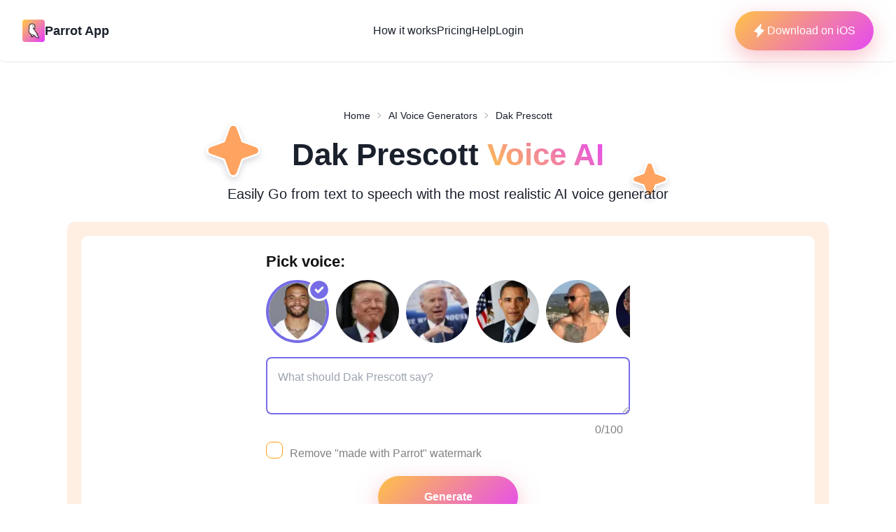

--- FILE ---
content_type: text/html; charset=utf-8
request_url: https://www.tryparrotai.com/ai-voice-generator/dak-prescott
body_size: 18096
content:
<!DOCTYPE html><html lang="en" data-theme="light"><head><meta charSet="utf-8"/><meta name="viewport" content="width=device-width"/><title>Ai Voice Changer - Dak Prescott</title><meta name="description" content="Our Dak Prescott AI voice maker allows you to create amazing audio and video. Try the best AI celebrity voice generator now - it’s fast and easy."/><meta name="keywords" content="Ai Voice Changer, Dak Prescott ai voice, Parrot AI, text to speech, celebrity voice ai, voice generator"/><meta property="og:type" content="website"/><meta property="og:title" content="Ai Voice Changer - Dak Prescott"/><meta property="og:description" content="Our Dak Prescott AI voice maker allows you to create amazing audio and video. Try the best AI celebrity voice generator now - it’s fast and easy."/><meta property="og:image" content="https://tryparrotai.com/shareMain.png"/><meta property="og:url" content="https://tryparrotai.com/ai-voice-generator/undefined"/><meta name="twitter:card" content="summary_large_image"/><meta name="twitter:creator" content="@ParrotAIapp"/><link rel="canonical" href="https://tryparrotai.com/ai-voice-generator/undefined"/><link rel="preload" as="image" imageSrcSet="/_next/image?url=%2F_next%2Fstatic%2Fmedia%2Flogo.4464edf1.png&amp;w=48&amp;q=75 1x, /_next/image?url=%2F_next%2Fstatic%2Fmedia%2Flogo.4464edf1.png&amp;w=96&amp;q=75 2x" fetchpriority="high"/><link rel="preload" as="image" imageSrcSet="/_next/image?url=%2Flogo.png&amp;w=64&amp;q=75 1x, /_next/image?url=%2Flogo.png&amp;w=128&amp;q=75 2x" fetchpriority="high"/><meta name="next-head-count" content="15"/><meta name="viewport" content="width=device-width, initial-scale=1"/><meta name="theme-color"/><meta name="msapplication-TileColor"/><link rel="apple-touch-icon" sizes="180x180" href="/apple-touch-icon.png"/><link rel="icon" href="/favicon.ico"/><link rel="icon" type="image/png" sizes="32x32" href="/favicon-32x32.png"/><link rel="icon" type="image/png" sizes="16x16" href="/favicon-16x16.png"/><script>
            !function(f,b,e,v,n,t,s)
            {if(f.fbq)return;n=f.fbq=function(){n.callMethod?
            n.callMethod.apply(n,arguments):n.queue.push(arguments)};
            if(!f._fbq)f._fbq=n;n.push=n;n.loaded=!0;n.version='2.0';
            n.queue=[];t=b.createElement(e);t.async=!0;
            t.src=v;s=b.getElementsByTagName(e)[0];
            s.parentNode.insertBefore(t,s)}(window, document,'script',
            'https://connect.facebook.net/en_US/fbevents.js');
            //fbq('init', '477304074257257'); //orig acc 
              //fbq('init', '543540300910996');//ricadom
              fbq('init', '477304074257257'); //mic parrot page
            fbq('track', 'PageView');
            </script><script>
            !function (w, d, t) {
              w.TiktokAnalyticsObject=t;var ttq=w[t]=w[t]||[];ttq.methods=["page","track","identify","instances","debug","on","off","once","ready","alias","group","enableCookie","disableCookie"],ttq.setAndDefer=function(t,e){t[e]=function(){t.push([e].concat(Array.prototype.slice.call(arguments,0)))}};for(var i=0;i<ttq.methods.length;i++)ttq.setAndDefer(ttq,ttq.methods[i]);ttq.instance=function(t){for(var e=ttq._i[t]||[],n=0;n<ttq.methods.length;n++)ttq.setAndDefer(e,ttq.methods[n]);return e},ttq.load=function(e,n){var i="https://analytics.tiktok.com/i18n/pixel/events.js";ttq._i=ttq._i||{},ttq._i[e]=[],ttq._i[e]._u=i,ttq._t=ttq._t||{},ttq._t[e]=+new Date,ttq._o=ttq._o||{},ttq._o[e]=n||{};var o=document.createElement("script");o.type="text/javascript",o.async=!0,o.src=i+"?sdkid="+e+"&lib="+t;var a=document.getElementsByTagName("script")[0];a.parentNode.insertBefore(o,a)};
            
              ttq.load('CD05LMBC77U4AGK4TMO0');
              ttq.page();
            }(window, document, 'ttq');
            </script><script>
            <!-- Google tag (gtag.js) -->
<script async src="https://www.googletagmanager.com/gtag/js?id=G-GNC3W6C9N6"></script>
<script>
  window.dataLayer = window.dataLayer || [];
  function gtag(){dataLayer.push(arguments);}
  gtag('js', new Date());

  gtag('config', 'G-GNC3W6C9N6');
</script>
            </script><link rel="preload" href="/_next/static/css/8c12d017761c3e98.css" as="style"/><link rel="stylesheet" href="/_next/static/css/8c12d017761c3e98.css" data-n-g=""/><link rel="preload" href="/_next/static/css/c1ae9d1c49d0ebf4.css" as="style"/><link rel="stylesheet" href="/_next/static/css/c1ae9d1c49d0ebf4.css" data-n-p=""/><noscript data-n-css=""></noscript><script defer="" nomodule="" src="/_next/static/chunks/polyfills-c67a75d1b6f99dc8.js"></script><script src="/_next/static/chunks/webpack-a546b0ddecefeefc.js" defer=""></script><script src="/_next/static/chunks/framework-2114f3935436c3d0.js" defer=""></script><script src="/_next/static/chunks/main-74772b02116670dc.js" defer=""></script><script src="/_next/static/chunks/pages/_app-f00aa7ddbfd545d4.js" defer=""></script><script src="/_next/static/chunks/1bfc9850-291a3eec3d511d63.js" defer=""></script><script src="/_next/static/chunks/5675-577ae8b467f22d47.js" defer=""></script><script src="/_next/static/chunks/1664-2d67073dbdcf38e2.js" defer=""></script><script src="/_next/static/chunks/4141-52b005766802eae0.js" defer=""></script><script src="/_next/static/chunks/6154-0ac2d9f51235051c.js" defer=""></script><script src="/_next/static/chunks/3299-0a07a853a01297f6.js" defer=""></script><script src="/_next/static/chunks/5039-2a2b57b5970cdc09.js" defer=""></script><script src="/_next/static/chunks/6220-decfab0942d6392e.js" defer=""></script><script src="/_next/static/chunks/1467-ea2f932b2d11466e.js" defer=""></script><script src="/_next/static/chunks/pages/ai-voice-generator/%5Bname%5D-bcdfd1a247de575e.js" defer=""></script><script src="/_next/static/K6whH0Y0_xj1rVhRx6m7r/_buildManifest.js" defer=""></script><script src="/_next/static/K6whH0Y0_xj1rVhRx6m7r/_ssgManifest.js" defer=""></script></head><body><div id="__next"><style data-emotion="css-global 1b7scut">:host,:root,[data-theme]{--chakra-ring-inset:var(--chakra-empty,/*!*/ /*!*/);--chakra-ring-offset-width:0px;--chakra-ring-offset-color:#fff;--chakra-ring-color:rgba(66, 153, 225, 0.6);--chakra-ring-offset-shadow:0 0 #0000;--chakra-ring-shadow:0 0 #0000;--chakra-space-x-reverse:0;--chakra-space-y-reverse:0;--chakra-colors-transparent:transparent;--chakra-colors-current:currentColor;--chakra-colors-black:#000000;--chakra-colors-white:#FFFFFF;--chakra-colors-whiteAlpha-50:rgba(255, 255, 255, 0.04);--chakra-colors-whiteAlpha-100:rgba(255, 255, 255, 0.06);--chakra-colors-whiteAlpha-200:rgba(255, 255, 255, 0.08);--chakra-colors-whiteAlpha-300:rgba(255, 255, 255, 0.16);--chakra-colors-whiteAlpha-400:rgba(255, 255, 255, 0.24);--chakra-colors-whiteAlpha-500:rgba(255, 255, 255, 0.36);--chakra-colors-whiteAlpha-600:rgba(255, 255, 255, 0.48);--chakra-colors-whiteAlpha-700:rgba(255, 255, 255, 0.64);--chakra-colors-whiteAlpha-800:rgba(255, 255, 255, 0.80);--chakra-colors-whiteAlpha-900:rgba(255, 255, 255, 0.92);--chakra-colors-blackAlpha-50:rgba(0, 0, 0, 0.04);--chakra-colors-blackAlpha-100:rgba(0, 0, 0, 0.06);--chakra-colors-blackAlpha-200:rgba(0, 0, 0, 0.08);--chakra-colors-blackAlpha-300:rgba(0, 0, 0, 0.16);--chakra-colors-blackAlpha-400:rgba(0, 0, 0, 0.24);--chakra-colors-blackAlpha-500:rgba(0, 0, 0, 0.36);--chakra-colors-blackAlpha-600:rgba(0, 0, 0, 0.48);--chakra-colors-blackAlpha-700:rgba(0, 0, 0, 0.64);--chakra-colors-blackAlpha-800:rgba(0, 0, 0, 0.80);--chakra-colors-blackAlpha-900:rgba(0, 0, 0, 0.92);--chakra-colors-gray-50:#F7FAFC;--chakra-colors-gray-100:#EDF2F7;--chakra-colors-gray-200:#E2E8F0;--chakra-colors-gray-300:#CBD5E0;--chakra-colors-gray-400:#A0AEC0;--chakra-colors-gray-500:#718096;--chakra-colors-gray-600:#4A5568;--chakra-colors-gray-700:#2D3748;--chakra-colors-gray-800:#1A202C;--chakra-colors-gray-900:#171923;--chakra-colors-red-50:#FFF5F5;--chakra-colors-red-100:#FED7D7;--chakra-colors-red-200:#FEB2B2;--chakra-colors-red-300:#FC8181;--chakra-colors-red-400:#F56565;--chakra-colors-red-500:#E53E3E;--chakra-colors-red-600:#C53030;--chakra-colors-red-700:#9B2C2C;--chakra-colors-red-800:#822727;--chakra-colors-red-900:#63171B;--chakra-colors-orange-50:#FFFAF0;--chakra-colors-orange-100:#FEEBC8;--chakra-colors-orange-200:#FBD38D;--chakra-colors-orange-300:#F6AD55;--chakra-colors-orange-400:#ED8936;--chakra-colors-orange-500:#DD6B20;--chakra-colors-orange-600:#C05621;--chakra-colors-orange-700:#9C4221;--chakra-colors-orange-800:#7B341E;--chakra-colors-orange-900:#652B19;--chakra-colors-yellow-50:#FFFFF0;--chakra-colors-yellow-100:#FEFCBF;--chakra-colors-yellow-200:#FAF089;--chakra-colors-yellow-300:#F6E05E;--chakra-colors-yellow-400:#ECC94B;--chakra-colors-yellow-500:#D69E2E;--chakra-colors-yellow-600:#B7791F;--chakra-colors-yellow-700:#975A16;--chakra-colors-yellow-800:#744210;--chakra-colors-yellow-900:#5F370E;--chakra-colors-green-50:#F0FFF4;--chakra-colors-green-100:#C6F6D5;--chakra-colors-green-200:#9AE6B4;--chakra-colors-green-300:#68D391;--chakra-colors-green-400:#48BB78;--chakra-colors-green-500:#38A169;--chakra-colors-green-600:#2F855A;--chakra-colors-green-700:#276749;--chakra-colors-green-800:#22543D;--chakra-colors-green-900:#1C4532;--chakra-colors-teal-50:#E6FFFA;--chakra-colors-teal-100:#B2F5EA;--chakra-colors-teal-200:#81E6D9;--chakra-colors-teal-300:#4FD1C5;--chakra-colors-teal-400:#38B2AC;--chakra-colors-teal-500:#319795;--chakra-colors-teal-600:#2C7A7B;--chakra-colors-teal-700:#285E61;--chakra-colors-teal-800:#234E52;--chakra-colors-teal-900:#1D4044;--chakra-colors-blue-50:#ebf8ff;--chakra-colors-blue-100:#bee3f8;--chakra-colors-blue-200:#90cdf4;--chakra-colors-blue-300:#63b3ed;--chakra-colors-blue-400:#4299e1;--chakra-colors-blue-500:#3182ce;--chakra-colors-blue-600:#2b6cb0;--chakra-colors-blue-700:#2c5282;--chakra-colors-blue-800:#2a4365;--chakra-colors-blue-900:#1A365D;--chakra-colors-cyan-50:#EDFDFD;--chakra-colors-cyan-100:#C4F1F9;--chakra-colors-cyan-200:#9DECF9;--chakra-colors-cyan-300:#76E4F7;--chakra-colors-cyan-400:#0BC5EA;--chakra-colors-cyan-500:#00B5D8;--chakra-colors-cyan-600:#00A3C4;--chakra-colors-cyan-700:#0987A0;--chakra-colors-cyan-800:#086F83;--chakra-colors-cyan-900:#065666;--chakra-colors-purple-50:#FAF5FF;--chakra-colors-purple-100:#E9D8FD;--chakra-colors-purple-200:#D6BCFA;--chakra-colors-purple-300:#B794F4;--chakra-colors-purple-400:#9F7AEA;--chakra-colors-purple-500:#805AD5;--chakra-colors-purple-600:#6B46C1;--chakra-colors-purple-700:#553C9A;--chakra-colors-purple-800:#44337A;--chakra-colors-purple-900:#322659;--chakra-colors-pink-50:#FFF5F7;--chakra-colors-pink-100:#FED7E2;--chakra-colors-pink-200:#FBB6CE;--chakra-colors-pink-300:#F687B3;--chakra-colors-pink-400:#ED64A6;--chakra-colors-pink-500:#D53F8C;--chakra-colors-pink-600:#B83280;--chakra-colors-pink-700:#97266D;--chakra-colors-pink-800:#702459;--chakra-colors-pink-900:#521B41;--chakra-colors-linkedin-50:#E8F4F9;--chakra-colors-linkedin-100:#CFEDFB;--chakra-colors-linkedin-200:#9BDAF3;--chakra-colors-linkedin-300:#68C7EC;--chakra-colors-linkedin-400:#34B3E4;--chakra-colors-linkedin-500:#00A0DC;--chakra-colors-linkedin-600:#008CC9;--chakra-colors-linkedin-700:#0077B5;--chakra-colors-linkedin-800:#005E93;--chakra-colors-linkedin-900:#004471;--chakra-colors-facebook-50:#E8F4F9;--chakra-colors-facebook-100:#D9DEE9;--chakra-colors-facebook-200:#B7C2DA;--chakra-colors-facebook-300:#6482C0;--chakra-colors-facebook-400:#4267B2;--chakra-colors-facebook-500:#385898;--chakra-colors-facebook-600:#314E89;--chakra-colors-facebook-700:#29487D;--chakra-colors-facebook-800:#223B67;--chakra-colors-facebook-900:#1E355B;--chakra-colors-messenger-50:#D0E6FF;--chakra-colors-messenger-100:#B9DAFF;--chakra-colors-messenger-200:#A2CDFF;--chakra-colors-messenger-300:#7AB8FF;--chakra-colors-messenger-400:#2E90FF;--chakra-colors-messenger-500:#0078FF;--chakra-colors-messenger-600:#0063D1;--chakra-colors-messenger-700:#0052AC;--chakra-colors-messenger-800:#003C7E;--chakra-colors-messenger-900:#002C5C;--chakra-colors-whatsapp-50:#dffeec;--chakra-colors-whatsapp-100:#b9f5d0;--chakra-colors-whatsapp-200:#90edb3;--chakra-colors-whatsapp-300:#65e495;--chakra-colors-whatsapp-400:#3cdd78;--chakra-colors-whatsapp-500:#22c35e;--chakra-colors-whatsapp-600:#179848;--chakra-colors-whatsapp-700:#0c6c33;--chakra-colors-whatsapp-800:#01421c;--chakra-colors-whatsapp-900:#001803;--chakra-colors-twitter-50:#E5F4FD;--chakra-colors-twitter-100:#C8E9FB;--chakra-colors-twitter-200:#A8DCFA;--chakra-colors-twitter-300:#83CDF7;--chakra-colors-twitter-400:#57BBF5;--chakra-colors-twitter-500:#1DA1F2;--chakra-colors-twitter-600:#1A94DA;--chakra-colors-twitter-700:#1681BF;--chakra-colors-twitter-800:#136B9E;--chakra-colors-twitter-900:#0D4D71;--chakra-colors-telegram-50:#E3F2F9;--chakra-colors-telegram-100:#C5E4F3;--chakra-colors-telegram-200:#A2D4EC;--chakra-colors-telegram-300:#7AC1E4;--chakra-colors-telegram-400:#47A9DA;--chakra-colors-telegram-500:#0088CC;--chakra-colors-telegram-600:#007AB8;--chakra-colors-telegram-700:#006BA1;--chakra-colors-telegram-800:#005885;--chakra-colors-telegram-900:#003F5E;--chakra-borders-none:0;--chakra-borders-1px:1px solid;--chakra-borders-2px:2px solid;--chakra-borders-4px:4px solid;--chakra-borders-8px:8px solid;--chakra-fonts-heading:-apple-system,BlinkMacSystemFont,"Segoe UI",Helvetica,Arial,sans-serif,"Apple Color Emoji","Segoe UI Emoji","Segoe UI Symbol";--chakra-fonts-body:-apple-system,BlinkMacSystemFont,"Segoe UI",Helvetica,Arial,sans-serif,"Apple Color Emoji","Segoe UI Emoji","Segoe UI Symbol";--chakra-fonts-mono:SFMono-Regular,Menlo,Monaco,Consolas,"Liberation Mono","Courier New",monospace;--chakra-fontSizes-3xs:0.45rem;--chakra-fontSizes-2xs:0.625rem;--chakra-fontSizes-xs:0.75rem;--chakra-fontSizes-sm:0.875rem;--chakra-fontSizes-md:1rem;--chakra-fontSizes-lg:1.125rem;--chakra-fontSizes-xl:1.25rem;--chakra-fontSizes-2xl:1.5rem;--chakra-fontSizes-3xl:1.875rem;--chakra-fontSizes-4xl:2.25rem;--chakra-fontSizes-5xl:3rem;--chakra-fontSizes-6xl:3.75rem;--chakra-fontSizes-7xl:4.5rem;--chakra-fontSizes-8xl:6rem;--chakra-fontSizes-9xl:8rem;--chakra-fontWeights-hairline:100;--chakra-fontWeights-thin:200;--chakra-fontWeights-light:300;--chakra-fontWeights-normal:400;--chakra-fontWeights-medium:500;--chakra-fontWeights-semibold:600;--chakra-fontWeights-bold:700;--chakra-fontWeights-extrabold:800;--chakra-fontWeights-black:900;--chakra-letterSpacings-tighter:-0.05em;--chakra-letterSpacings-tight:-0.025em;--chakra-letterSpacings-normal:0;--chakra-letterSpacings-wide:0.025em;--chakra-letterSpacings-wider:0.05em;--chakra-letterSpacings-widest:0.1em;--chakra-lineHeights-3:.75rem;--chakra-lineHeights-4:1rem;--chakra-lineHeights-5:1.25rem;--chakra-lineHeights-6:1.5rem;--chakra-lineHeights-7:1.75rem;--chakra-lineHeights-8:2rem;--chakra-lineHeights-9:2.25rem;--chakra-lineHeights-10:2.5rem;--chakra-lineHeights-normal:normal;--chakra-lineHeights-none:1;--chakra-lineHeights-shorter:1.25;--chakra-lineHeights-short:1.375;--chakra-lineHeights-base:1.5;--chakra-lineHeights-tall:1.625;--chakra-lineHeights-taller:2;--chakra-radii-none:0;--chakra-radii-sm:0.125rem;--chakra-radii-base:0.25rem;--chakra-radii-md:0.375rem;--chakra-radii-lg:0.5rem;--chakra-radii-xl:0.75rem;--chakra-radii-2xl:1rem;--chakra-radii-3xl:1.5rem;--chakra-radii-full:9999px;--chakra-space-1:0.25rem;--chakra-space-2:0.5rem;--chakra-space-3:0.75rem;--chakra-space-4:1rem;--chakra-space-5:1.25rem;--chakra-space-6:1.5rem;--chakra-space-7:1.75rem;--chakra-space-8:2rem;--chakra-space-9:2.25rem;--chakra-space-10:2.5rem;--chakra-space-12:3rem;--chakra-space-14:3.5rem;--chakra-space-16:4rem;--chakra-space-20:5rem;--chakra-space-24:6rem;--chakra-space-28:7rem;--chakra-space-32:8rem;--chakra-space-36:9rem;--chakra-space-40:10rem;--chakra-space-44:11rem;--chakra-space-48:12rem;--chakra-space-52:13rem;--chakra-space-56:14rem;--chakra-space-60:15rem;--chakra-space-64:16rem;--chakra-space-72:18rem;--chakra-space-80:20rem;--chakra-space-96:24rem;--chakra-space-px:1px;--chakra-space-0-5:0.125rem;--chakra-space-1-5:0.375rem;--chakra-space-2-5:0.625rem;--chakra-space-3-5:0.875rem;--chakra-shadows-xs:0 0 0 1px rgba(0, 0, 0, 0.05);--chakra-shadows-sm:0 1px 2px 0 rgba(0, 0, 0, 0.05);--chakra-shadows-base:0 1px 3px 0 rgba(0, 0, 0, 0.1),0 1px 2px 0 rgba(0, 0, 0, 0.06);--chakra-shadows-md:0 4px 6px -1px rgba(0, 0, 0, 0.1),0 2px 4px -1px rgba(0, 0, 0, 0.06);--chakra-shadows-lg:0 10px 15px -3px rgba(0, 0, 0, 0.1),0 4px 6px -2px rgba(0, 0, 0, 0.05);--chakra-shadows-xl:0 20px 25px -5px rgba(0, 0, 0, 0.1),0 10px 10px -5px rgba(0, 0, 0, 0.04);--chakra-shadows-2xl:0 25px 50px -12px rgba(0, 0, 0, 0.25);--chakra-shadows-outline:0 0 0 3px rgba(66, 153, 225, 0.6);--chakra-shadows-inner:inset 0 2px 4px 0 rgba(0,0,0,0.06);--chakra-shadows-none:none;--chakra-shadows-dark-lg:rgba(0, 0, 0, 0.1) 0px 0px 0px 1px,rgba(0, 0, 0, 0.2) 0px 5px 10px,rgba(0, 0, 0, 0.4) 0px 15px 40px;--chakra-sizes-1:0.25rem;--chakra-sizes-2:0.5rem;--chakra-sizes-3:0.75rem;--chakra-sizes-4:1rem;--chakra-sizes-5:1.25rem;--chakra-sizes-6:1.5rem;--chakra-sizes-7:1.75rem;--chakra-sizes-8:2rem;--chakra-sizes-9:2.25rem;--chakra-sizes-10:2.5rem;--chakra-sizes-12:3rem;--chakra-sizes-14:3.5rem;--chakra-sizes-16:4rem;--chakra-sizes-20:5rem;--chakra-sizes-24:6rem;--chakra-sizes-28:7rem;--chakra-sizes-32:8rem;--chakra-sizes-36:9rem;--chakra-sizes-40:10rem;--chakra-sizes-44:11rem;--chakra-sizes-48:12rem;--chakra-sizes-52:13rem;--chakra-sizes-56:14rem;--chakra-sizes-60:15rem;--chakra-sizes-64:16rem;--chakra-sizes-72:18rem;--chakra-sizes-80:20rem;--chakra-sizes-96:24rem;--chakra-sizes-px:1px;--chakra-sizes-0-5:0.125rem;--chakra-sizes-1-5:0.375rem;--chakra-sizes-2-5:0.625rem;--chakra-sizes-3-5:0.875rem;--chakra-sizes-max:max-content;--chakra-sizes-min:min-content;--chakra-sizes-full:100%;--chakra-sizes-3xs:14rem;--chakra-sizes-2xs:16rem;--chakra-sizes-xs:20rem;--chakra-sizes-sm:24rem;--chakra-sizes-md:28rem;--chakra-sizes-lg:32rem;--chakra-sizes-xl:36rem;--chakra-sizes-2xl:42rem;--chakra-sizes-3xl:48rem;--chakra-sizes-4xl:56rem;--chakra-sizes-5xl:64rem;--chakra-sizes-6xl:72rem;--chakra-sizes-7xl:80rem;--chakra-sizes-8xl:90rem;--chakra-sizes-prose:60ch;--chakra-sizes-container-sm:640px;--chakra-sizes-container-md:768px;--chakra-sizes-container-lg:1024px;--chakra-sizes-container-xl:1280px;--chakra-zIndices-hide:-1;--chakra-zIndices-auto:auto;--chakra-zIndices-base:0;--chakra-zIndices-docked:10;--chakra-zIndices-dropdown:1000;--chakra-zIndices-sticky:1100;--chakra-zIndices-banner:1200;--chakra-zIndices-overlay:1300;--chakra-zIndices-modal:1400;--chakra-zIndices-popover:1500;--chakra-zIndices-skipLink:1600;--chakra-zIndices-toast:1700;--chakra-zIndices-tooltip:1800;--chakra-transition-property-common:background-color,border-color,color,fill,stroke,opacity,box-shadow,transform;--chakra-transition-property-colors:background-color,border-color,color,fill,stroke;--chakra-transition-property-dimensions:width,height;--chakra-transition-property-position:left,right,top,bottom;--chakra-transition-property-background:background-color,background-image,background-position;--chakra-transition-easing-ease-in:cubic-bezier(0.4, 0, 1, 1);--chakra-transition-easing-ease-out:cubic-bezier(0, 0, 0.2, 1);--chakra-transition-easing-ease-in-out:cubic-bezier(0.4, 0, 0.2, 1);--chakra-transition-duration-ultra-fast:50ms;--chakra-transition-duration-faster:100ms;--chakra-transition-duration-fast:150ms;--chakra-transition-duration-normal:200ms;--chakra-transition-duration-slow:300ms;--chakra-transition-duration-slower:400ms;--chakra-transition-duration-ultra-slow:500ms;--chakra-blur-none:0;--chakra-blur-sm:4px;--chakra-blur-base:8px;--chakra-blur-md:12px;--chakra-blur-lg:16px;--chakra-blur-xl:24px;--chakra-blur-2xl:40px;--chakra-blur-3xl:64px;--chakra-breakpoints-base:0em;--chakra-breakpoints-sm:30em;--chakra-breakpoints-md:48em;--chakra-breakpoints-lg:62em;--chakra-breakpoints-xl:80em;--chakra-breakpoints-2xl:96em;}.chakra-ui-light :host:not([data-theme]),.chakra-ui-light :root:not([data-theme]),.chakra-ui-light [data-theme]:not([data-theme]),[data-theme=light] :host:not([data-theme]),[data-theme=light] :root:not([data-theme]),[data-theme=light] [data-theme]:not([data-theme]),:host[data-theme=light],:root[data-theme=light],[data-theme][data-theme=light]{--chakra-colors-chakra-body-text:var(--chakra-colors-gray-800);--chakra-colors-chakra-body-bg:var(--chakra-colors-white);--chakra-colors-chakra-border-color:var(--chakra-colors-gray-200);--chakra-colors-chakra-inverse-text:var(--chakra-colors-white);--chakra-colors-chakra-subtle-bg:var(--chakra-colors-gray-100);--chakra-colors-chakra-subtle-text:var(--chakra-colors-gray-600);--chakra-colors-chakra-placeholder-color:var(--chakra-colors-gray-500);}.chakra-ui-dark :host:not([data-theme]),.chakra-ui-dark :root:not([data-theme]),.chakra-ui-dark [data-theme]:not([data-theme]),[data-theme=dark] :host:not([data-theme]),[data-theme=dark] :root:not([data-theme]),[data-theme=dark] [data-theme]:not([data-theme]),:host[data-theme=dark],:root[data-theme=dark],[data-theme][data-theme=dark]{--chakra-colors-chakra-body-text:var(--chakra-colors-whiteAlpha-900);--chakra-colors-chakra-body-bg:var(--chakra-colors-gray-800);--chakra-colors-chakra-border-color:var(--chakra-colors-whiteAlpha-300);--chakra-colors-chakra-inverse-text:var(--chakra-colors-gray-800);--chakra-colors-chakra-subtle-bg:var(--chakra-colors-gray-700);--chakra-colors-chakra-subtle-text:var(--chakra-colors-gray-400);--chakra-colors-chakra-placeholder-color:var(--chakra-colors-whiteAlpha-400);}</style><style data-emotion="css-global fubdgu">html{line-height:1.5;-webkit-text-size-adjust:100%;font-family:system-ui,sans-serif;-webkit-font-smoothing:antialiased;text-rendering:optimizeLegibility;-moz-osx-font-smoothing:grayscale;touch-action:manipulation;}body{position:relative;min-height:100%;margin:0;font-feature-settings:"kern";}:where(*, *::before, *::after){border-width:0;border-style:solid;box-sizing:border-box;word-wrap:break-word;}main{display:block;}hr{border-top-width:1px;box-sizing:content-box;height:0;overflow:visible;}:where(pre, code, kbd,samp){font-family:SFMono-Regular,Menlo,Monaco,Consolas,monospace;font-size:1em;}a{background-color:transparent;color:inherit;-webkit-text-decoration:inherit;text-decoration:inherit;}abbr[title]{border-bottom:none;-webkit-text-decoration:underline;text-decoration:underline;-webkit-text-decoration:underline dotted;-webkit-text-decoration:underline dotted;text-decoration:underline dotted;}:where(b, strong){font-weight:bold;}small{font-size:80%;}:where(sub,sup){font-size:75%;line-height:0;position:relative;vertical-align:baseline;}sub{bottom:-0.25em;}sup{top:-0.5em;}img{border-style:none;}:where(button, input, optgroup, select, textarea){font-family:inherit;font-size:100%;line-height:1.15;margin:0;}:where(button, input){overflow:visible;}:where(button, select){text-transform:none;}:where(
          button::-moz-focus-inner,
          [type="button"]::-moz-focus-inner,
          [type="reset"]::-moz-focus-inner,
          [type="submit"]::-moz-focus-inner
        ){border-style:none;padding:0;}fieldset{padding:0.35em 0.75em 0.625em;}legend{box-sizing:border-box;color:inherit;display:table;max-width:100%;padding:0;white-space:normal;}progress{vertical-align:baseline;}textarea{overflow:auto;}:where([type="checkbox"], [type="radio"]){box-sizing:border-box;padding:0;}input[type="number"]::-webkit-inner-spin-button,input[type="number"]::-webkit-outer-spin-button{-webkit-appearance:none!important;}input[type="number"]{-moz-appearance:textfield;}input[type="search"]{-webkit-appearance:textfield;outline-offset:-2px;}input[type="search"]::-webkit-search-decoration{-webkit-appearance:none!important;}::-webkit-file-upload-button{-webkit-appearance:button;font:inherit;}details{display:block;}summary{display:-webkit-box;display:-webkit-list-item;display:-ms-list-itembox;display:list-item;}template{display:none;}[hidden]{display:none!important;}:where(
          blockquote,
          dl,
          dd,
          h1,
          h2,
          h3,
          h4,
          h5,
          h6,
          hr,
          figure,
          p,
          pre
        ){margin:0;}button{background:transparent;padding:0;}fieldset{margin:0;padding:0;}:where(ol, ul){margin:0;padding:0;}textarea{resize:vertical;}:where(button, [role="button"]){cursor:pointer;}button::-moz-focus-inner{border:0!important;}table{border-collapse:collapse;}:where(h1, h2, h3, h4, h5, h6){font-size:inherit;font-weight:inherit;}:where(button, input, optgroup, select, textarea){padding:0;line-height:inherit;color:inherit;}:where(img, svg, video, canvas, audio, iframe, embed, object){display:block;}:where(img, video){max-width:100%;height:auto;}[data-js-focus-visible] :focus:not([data-focus-visible-added]):not(
          [data-focus-visible-disabled]
        ){outline:none;box-shadow:none;}select::-ms-expand{display:none;}:root,:host{--chakra-vh:100vh;}@supports (height: -webkit-fill-available){:root,:host{--chakra-vh:-webkit-fill-available;}}@supports (height: -moz-fill-available){:root,:host{--chakra-vh:-moz-fill-available;}}@supports (height: 100dvh){:root,:host{--chakra-vh:100dvh;}}</style><style data-emotion="css-global 1cgn62j">body{font-family:var(--chakra-fonts-body);color:var(--chakra-colors-chakra-body-text);background:var(--chakra-colors-chakra-body-bg);transition-property:background-color;transition-duration:var(--chakra-transition-duration-normal);line-height:var(--chakra-lineHeights-base);}*::-webkit-input-placeholder{color:var(--chakra-colors-chakra-placeholder-color);}*::-moz-placeholder{color:var(--chakra-colors-chakra-placeholder-color);}*:-ms-input-placeholder{color:var(--chakra-colors-chakra-placeholder-color);}*::placeholder{color:var(--chakra-colors-chakra-placeholder-color);}*,*::before,::after{border-color:var(--chakra-colors-chakra-border-color);}</style><header class="bg-white rounded-b-md border-b border-gray-200 z-13 relative"><nav class="container flex items-center justify-between px-8 py-4 mx-auto" aria-label="Global"><div class="flex lg:flex-1"><a class="flex items-center gap-2 shrink-0 " title="Parrot AI hompage" href="/"><img alt="Parrot AI logo" fetchpriority="high" width="40" height="40" decoding="async" data-nimg="1" class="w-8 rounded" style="color:transparent;background-size:cover;background-position:50% 50%;background-repeat:no-repeat;background-image:url(&quot;data:image/svg+xml;charset=utf-8,%3Csvg xmlns=&#x27;http://www.w3.org/2000/svg&#x27; viewBox=&#x27;0 0 320 320&#x27;%3E%3Cfilter id=&#x27;b&#x27; color-interpolation-filters=&#x27;sRGB&#x27;%3E%3CfeGaussianBlur stdDeviation=&#x27;20&#x27;/%3E%3CfeColorMatrix values=&#x27;1 0 0 0 0 0 1 0 0 0 0 0 1 0 0 0 0 0 100 -1&#x27; result=&#x27;s&#x27;/%3E%3CfeFlood x=&#x27;0&#x27; y=&#x27;0&#x27; width=&#x27;100%25&#x27; height=&#x27;100%25&#x27;/%3E%3CfeComposite operator=&#x27;out&#x27; in=&#x27;s&#x27;/%3E%3CfeComposite in2=&#x27;SourceGraphic&#x27;/%3E%3CfeGaussianBlur stdDeviation=&#x27;20&#x27;/%3E%3C/filter%3E%3Cimage width=&#x27;100%25&#x27; height=&#x27;100%25&#x27; x=&#x27;0&#x27; y=&#x27;0&#x27; preserveAspectRatio=&#x27;none&#x27; style=&#x27;filter: url(%23b);&#x27; href=&#x27;[data-uri]&#x27;/%3E%3C/svg%3E&quot;)" srcSet="/_next/image?url=%2F_next%2Fstatic%2Fmedia%2Flogo.4464edf1.png&amp;w=48&amp;q=75 1x, /_next/image?url=%2F_next%2Fstatic%2Fmedia%2Flogo.4464edf1.png&amp;w=96&amp;q=75 2x" src="/_next/image?url=%2F_next%2Fstatic%2Fmedia%2Flogo.4464edf1.png&amp;w=96&amp;q=75"/><span class="font-extrabold text-lg">Parrot App</span></a></div><div class="flex lg:hidden"><button type="button" class="-m-2.5 inline-flex items-center justify-center rounded-md p-2.5"><span class="sr-only">Open main menu</span><svg xmlns="http://www.w3.org/2000/svg" fill="none" viewBox="0 0 24 24" stroke-width="1.5" stroke="currentColor" class="w-6 h-6 text-base-content"><path stroke-linecap="round" stroke-linejoin="round" d="M3.75 6.75h16.5M3.75 12h16.5m-16.5 5.25h16.5"></path></svg></button></div><div class="hidden lg:flex lg:justify-center lg:gap-12 lg:items-center"><a class="link link-hover" title="How it works" href="/#howitworks">How it works</a><a class="link link-hover" title="Pricing" href="/pricing">Pricing</a><a class="link link-hover" title="Help" href="/help">Help</a><a class="link link-hover" title="Login" href="/login">Login</a></div><div class="hidden lg:flex lg:justify-end lg:flex-1"><div class="Home_downloadButton__rMLUj w-[146] h-[56px] cursor-pointer"><svg xmlns="http://www.w3.org/2000/svg" viewBox="0 0 24 24" fill="none"><path d="M20.0484 11.762L9.54838 23.012C9.43711 23.1307 9.29023 23.21 9.12992 23.238C8.9696 23.2659 8.80455 23.241 8.65966 23.1669C8.51476 23.0928 8.3979 22.9736 8.3267 22.8273C8.2555 22.681 8.23382 22.5154 8.26494 22.3557L9.63932 15.481L4.23651 13.4523C4.12047 13.4089 4.017 13.3374 3.93533 13.2442C3.85366 13.1511 3.79633 13.0392 3.76847 12.9184C3.74062 12.7977 3.7431 12.672 3.77569 12.5525C3.80828 12.433 3.86998 12.3234 3.95526 12.2335L14.4553 0.983518C14.5665 0.864771 14.7134 0.785435 14.8737 0.757484C15.034 0.729534 15.1991 0.754484 15.344 0.82857C15.4889 0.902656 15.6057 1.02186 15.6769 1.16819C15.7481 1.31452 15.7698 1.48004 15.7387 1.63977L14.3606 8.52196L19.7634 10.5479C19.8786 10.5916 19.9812 10.663 20.0622 10.7558C20.1433 10.8485 20.2002 10.9599 20.228 11.0799C20.2558 11.1999 20.2536 11.3249 20.2216 11.4438C20.1897 11.5628 20.1289 11.6721 20.0446 11.762H20.0484Z" fill="white"></path></svg><span class="w-[500px] flex justify-center g:w-[146px] md:w-full ">Download on iOS</span></div></div></nav><div class="relative z-50 hidden"><div class="fixed inset-y-0 right-0 z-10 w-full px-8 py-4 overflow-y-auto sm:max-w-sm sm:ring-1 sm:ring-neutral/10 transform origin-right transition ease-in-out duration-300" style="background-color:#F2F3F5"><div class="flex items-center justify-between"><a class="flex items-center gap-2 shrink-0 " title="Parrot AI hompage" href="/"><img alt="Parrot AI logo" fetchpriority="high" width="40" height="40" decoding="async" data-nimg="1" class="w-8" style="color:transparent;background-size:cover;background-position:50% 50%;background-repeat:no-repeat;background-image:url(&quot;data:image/svg+xml;charset=utf-8,%3Csvg xmlns=&#x27;http://www.w3.org/2000/svg&#x27; viewBox=&#x27;0 0 320 320&#x27;%3E%3Cfilter id=&#x27;b&#x27; color-interpolation-filters=&#x27;sRGB&#x27;%3E%3CfeGaussianBlur stdDeviation=&#x27;20&#x27;/%3E%3CfeColorMatrix values=&#x27;1 0 0 0 0 0 1 0 0 0 0 0 1 0 0 0 0 0 100 -1&#x27; result=&#x27;s&#x27;/%3E%3CfeFlood x=&#x27;0&#x27; y=&#x27;0&#x27; width=&#x27;100%25&#x27; height=&#x27;100%25&#x27;/%3E%3CfeComposite operator=&#x27;out&#x27; in=&#x27;s&#x27;/%3E%3CfeComposite in2=&#x27;SourceGraphic&#x27;/%3E%3CfeGaussianBlur stdDeviation=&#x27;20&#x27;/%3E%3C/filter%3E%3Cimage width=&#x27;100%25&#x27; height=&#x27;100%25&#x27; x=&#x27;0&#x27; y=&#x27;0&#x27; preserveAspectRatio=&#x27;none&#x27; style=&#x27;filter: url(%23b);&#x27; href=&#x27;[data-uri]&#x27;/%3E%3C/svg%3E&quot;)" srcSet="/_next/image?url=%2F_next%2Fstatic%2Fmedia%2Flogo.4464edf1.png&amp;w=48&amp;q=75 1x, /_next/image?url=%2F_next%2Fstatic%2Fmedia%2Flogo.4464edf1.png&amp;w=96&amp;q=75 2x" src="/_next/image?url=%2F_next%2Fstatic%2Fmedia%2Flogo.4464edf1.png&amp;w=96&amp;q=75"/><span class="font-extrabold text-lg">Parrot AI</span></a><button type="button" class="-m-2.5 rounded-md p-2.5"><span class="sr-only">Close menu</span><svg xmlns="http://www.w3.org/2000/svg" fill="none" viewBox="0 0 24 24" stroke-width="1.5" stroke="currentColor" class="w-6 h-6"><path stroke-linecap="round" stroke-linejoin="round" d="M6 18L18 6M6 6l12 12"></path></svg></button></div><div class="flow-root mt-6"><div class="py-4"><div class="flex flex-col gap-y-4 items-start"><a class="link link-hover" title="How it works" href="/#howitworks">How it works</a><a class="link link-hover" title="Pricing" href="/pricing">Pricing</a><a class="link link-hover" title="Help" href="/help">Help</a><a class="link link-hover" title="Login" href="/login">Login</a></div></div><div class="divider"></div><div class="flex flex-col"><a href="/signup"><div class="Home_downloadButton__rMLUj w-[146] h-[56px]"><svg xmlns="http://www.w3.org/2000/svg" viewBox="0 0 24 24" fill="none"><path d="M20.0484 11.762L9.54838 23.012C9.43711 23.1307 9.29023 23.21 9.12992 23.238C8.9696 23.2659 8.80455 23.241 8.65966 23.1669C8.51476 23.0928 8.3979 22.9736 8.3267 22.8273C8.2555 22.681 8.23382 22.5154 8.26494 22.3557L9.63932 15.481L4.23651 13.4523C4.12047 13.4089 4.017 13.3374 3.93533 13.2442C3.85366 13.1511 3.79633 13.0392 3.76847 12.9184C3.74062 12.7977 3.7431 12.672 3.77569 12.5525C3.80828 12.433 3.86998 12.3234 3.95526 12.2335L14.4553 0.983518C14.5665 0.864771 14.7134 0.785435 14.8737 0.757484C15.034 0.729534 15.1991 0.754484 15.344 0.82857C15.4889 0.902656 15.6057 1.02186 15.6769 1.16819C15.7481 1.31452 15.7698 1.48004 15.7387 1.63977L14.3606 8.52196L19.7634 10.5479C19.8786 10.5916 19.9812 10.663 20.0622 10.7558C20.1433 10.8485 20.2002 10.9599 20.228 11.0799C20.2558 11.1999 20.2536 11.3249 20.2216 11.4438C20.1897 11.5628 20.1289 11.6721 20.0446 11.762H20.0484Z" fill="white"></path></svg><span class="w-[500px] flex justify-center g:w-[146px] md:w-full ">Try It Now</span></div></a></div></div></div></div></header><div style="position:fixed;z-index:9999;top:16px;left:16px;right:16px;bottom:16px;pointer-events:none"></div><main class="Home_main__2uIek "><div><header class="mt-8 md:mt-10 Home_header__ZUWxe " style="display:flex;flex-direction:column;align-items:center;justify-content:center;text-align:center;position:relative;background-color:transparent"><svg xmlns="http://www.w3.org/2000/svg" width="96" height="95" viewBox="0 0 96 95" fill="none" style="position:absolute;top:10%;left:20%;transform:translate(-30%, 10%);z-index:0"><g filter="url(#filter0_d_18_416)"><path d="M83.8748 43.5C83.8829 44.5382 83.5634 45.5532 82.9607 46.4038C82.3579 47.2543 81.5018 47.8983 80.5115 48.2461L60.1909 55.5456L52.8045 75.6152C52.4404 76.5841 51.7849 77.4197 50.926 78.0097C50.0671 78.5998 49.046 78.9161 47.9998 78.9161C46.9536 78.9161 45.9324 78.5998 45.0736 78.0097C44.2147 77.4197 43.5592 76.5841 43.1951 75.6152L35.8055 55.5234L15.4881 48.2461C14.5073 47.8865 13.6614 47.239 13.064 46.3905C12.4667 45.5421 12.1465 44.5334 12.1465 43.5C12.1465 42.4666 12.4667 41.4579 13.064 40.6095C13.6614 39.761 14.5073 39.1135 15.4881 38.7539L35.8279 31.4544L43.1951 11.3848C43.5592 10.4159 44.2147 9.58034 45.0736 8.99028C45.9324 8.40021 46.9536 8.08394 47.9998 8.08394C49.046 8.08394 50.0671 8.40021 50.926 8.99028C51.7849 9.58034 52.4404 10.4159 52.8045 11.3848L60.1941 31.4766L80.5115 38.7539C81.5018 39.1017 82.3579 39.7457 82.9607 40.5962C83.5634 41.4468 83.8829 42.4618 83.8748 43.5Z" fill="#FFA360"></path><path d="M53.7406 75.967L53.7429 75.9606L60.9681 56.3289L80.8429 49.1896C80.8439 49.1892 80.845 49.1888 80.8461 49.1885C82.0291 48.7722 83.0538 48.0019 83.7766 46.9819C84.4986 45.9631 84.8829 44.7462 84.8748 43.5C84.8829 42.2538 84.4986 41.0369 83.7766 40.0181C83.0538 38.9981 82.0289 38.2276 80.8458 37.8114C80.8448 37.8111 80.8438 37.8107 80.8429 37.8104L60.9713 30.6927L53.743 11.0396L53.7406 11.033C53.304 9.87113 52.5187 8.87118 51.4923 8.16604C50.466 7.46101 49.2473 7.08394 47.9998 7.08394C46.7523 7.08394 45.5336 7.46101 44.5073 8.16604C43.4809 8.87118 42.6956 9.87113 42.259 11.033L42.259 11.033L42.2563 11.0402L35.0502 30.6711L15.1503 37.8127L15.1503 37.8127L15.1438 37.815C13.9733 38.2442 12.9617 39.0177 12.2463 40.0338C11.5309 41.05 11.1465 42.2596 11.1465 43.5C11.1465 44.7404 11.5309 45.95 12.2463 46.9662C12.9617 47.9823 13.9733 48.7558 15.1438 49.185L15.1509 49.1875L35.0283 56.3073L42.2565 75.9604L42.259 75.967C42.6956 77.1289 43.4809 78.1288 44.5073 78.834C45.5336 79.539 46.7523 79.9161 47.9998 79.9161C49.2473 79.9161 50.466 79.539 51.4923 78.834C52.5187 78.1288 53.304 77.1289 53.7406 75.967Z" stroke="white" stroke-width="2"></path></g><defs><filter id="filter0_d_18_416" x="0.146484" y="0.0839386" width="95.7285" height="94.8321" filterUnits="userSpaceOnUse" color-interpolation-filters="sRGB"><feFlood flood-opacity="0" result="BackgroundImageFix"></feFlood><feColorMatrix in="SourceAlpha" type="matrix" values="0 0 0 0 0 0 0 0 0 0 0 0 0 0 0 0 0 0 127 0" result="hardAlpha"></feColorMatrix><feOffset dy="4"></feOffset><feGaussianBlur stdDeviation="5"></feGaussianBlur><feComposite in2="hardAlpha" operator="out"></feComposite><feColorMatrix type="matrix" values="0 0 0 0 0.61869 0 0 0 0 0.613368 0 0 0 0 0.678299 0 0 0 0.4 0"></feColorMatrix><feBlend mode="normal" in2="BackgroundImageFix" result="effect1_dropShadow_18_416"></feBlend><feBlend mode="normal" in="SourceGraphic" in2="effect1_dropShadow_18_416" result="shape"></feBlend></filter></defs></svg><div class="text-sm breadcrumbs pt-0 pb-5"><ul><li><a href="/">Home</a></li><li><a href="/ai-voice-generator">AI Voice Generators</a></li><li>Dak Prescott</li></ul></div><h1 class="Home_headline__Qlhll" style="font-size:44px;font-weight:700;line-height:1.2">Dak Prescott<!-- --> <span class="Home_gradientText__n3gsE">Voice AI </span></h1><svg xmlns="http://www.w3.org/2000/svg" viewBox="0 0 71 70" fill="none" style="position:absolute;top:30%;width:71;height:70;right:17%;transform:translate(-50%, 40%)"><g filter="url(#filter0_d_18_418)"><path d="M58.6871 31C58.6924 31.6665 58.4859 32.3181 58.0963 32.8642C57.7067 33.4102 57.1534 33.8236 56.5133 34.0469L43.3793 38.733L38.6051 51.6172C38.3698 52.2392 37.9461 52.7756 37.391 53.1544C36.8358 53.5332 36.1758 53.7363 35.4996 53.7363C34.8234 53.7363 34.1634 53.5332 33.6083 53.1544C33.0532 52.7756 32.6295 52.2392 32.3942 51.6172L27.618 38.7188L14.486 34.0469C13.852 33.816 13.3053 33.4003 12.9192 32.8557C12.5331 32.311 12.3262 31.6635 12.3262 31C12.3262 30.3366 12.5331 29.689 12.9192 29.1444C13.3053 28.5997 13.852 28.184 14.486 27.9532L27.6325 23.2671L32.3942 10.3828C32.6295 9.76087 33.0532 9.22444 33.6083 8.84564C34.1634 8.46683 34.8234 8.26379 35.4996 8.26379C36.1758 8.26379 36.8358 8.46683 37.391 8.84564C37.9461 9.22444 38.3698 9.76087 38.6051 10.3828L43.3813 23.2813L56.5133 27.9532C57.1534 28.1764 57.7067 28.5898 58.0963 29.1359C58.4859 29.6819 58.6924 30.3335 58.6871 31Z" fill="#FFA360"></path><path d="M39.5404 51.9711L39.5428 51.9647L44.1548 39.518L56.8427 34.9911C56.8438 34.9907 56.845 34.9903 56.8462 34.9899C57.6778 34.699 58.4 34.1603 58.9104 33.445C59.4201 32.7305 59.6924 31.8762 59.6872 31C59.6924 30.1239 59.4201 29.2695 58.9104 28.5551C58.4 27.8397 57.6776 27.3009 56.8458 27.0101C56.8448 27.0097 56.8437 27.0093 56.8427 27.009L44.1568 22.4958L39.5429 10.0356L39.5429 10.0356L39.5404 10.029C39.2317 9.21308 38.6772 8.51268 37.9546 8.01962C37.2323 7.52672 36.3756 7.26379 35.4996 7.26379C34.6237 7.26379 33.767 7.52672 33.0447 8.01962C32.3221 8.51268 31.7675 9.21308 31.4589 10.029L31.4588 10.029L31.4562 10.0362L26.8565 22.482L14.1502 27.0112L14.1502 27.0112L14.1438 27.0135C13.3211 27.3131 12.6083 27.8538 12.1034 28.5661C11.5983 29.2786 11.3262 30.128 11.3262 31C11.3262 31.8721 11.5983 32.7214 12.1034 33.434C12.6083 34.1463 13.3211 34.6869 14.1438 34.9865L14.1438 34.9866L14.1508 34.9891L26.8425 39.5043L31.4564 51.9645L31.4589 51.9711C31.7675 52.787 32.3221 53.4874 33.0447 53.9804C33.767 54.4733 34.6237 54.7363 35.4996 54.7363C36.3756 54.7363 37.2323 54.4733 37.9546 53.9804C38.6772 53.4874 39.2317 52.787 39.5404 51.9711Z" stroke="white" stroke-width="2"></path></g><defs><filter id="filter0_d_18_418" x="0.326172" y="0.263794" width="70.3608" height="69.4725" filterUnits="userSpaceOnUse" color-interpolation-filters="sRGB"><feFlood flood-opacity="0" result="BackgroundImageFix"></feFlood><feColorMatrix in="SourceAlpha" type="matrix" values="0 0 0 0 0 0 0 0 0 0 0 0 0 0 0 0 0 0 127 0" result="hardAlpha"></feColorMatrix><feOffset dy="4"></feOffset><feGaussianBlur stdDeviation="5"></feGaussianBlur><feComposite in2="hardAlpha" operator="out"></feComposite><feColorMatrix type="matrix" values="0 0 0 0 0.61869 0 0 0 0 0.613368 0 0 0 0 0.678299 0 0 0 0.4 0"></feColorMatrix><feBlend mode="normal" in2="BackgroundImageFix" result="effect1_dropShadow_18_418"></feBlend><feBlend mode="normal" in="SourceGraphic" in2="effect1_dropShadow_18_418" result="shape"></feBlend></filter></defs></svg><p style="font-family:Roboto, sans-serif;font-size:20px;margin-top:15px;padding-bottom:15px;z-index:0">Easily Go from text to speech with the most realistic AI voice generator</p></header><section class="Home_generatorCustom__SlwP3" style="z-index:11"><form id="submit-form" style="width:100%;border-radius:10px;background-color:white;z-index:2;padding-left:20px;padding-right:20px;display:flex;flex-direction:column;align-items:center;justify-content:center"><div><div style="padding-top:20px"><h4 for="voice-options" class="Home_voiceLabel__bAaHW" style="padding-top:40px;color:#121212;font-size:22px;font-weight:700">Pick voice:</h4></div><div style="display:flex;flex-direction:row;overflow-x:auto;overflow-y:scroll;scrollbar-width:1px;margin-top:10px;margin-bottom:10px;max-width:520px"><div style="flex:0 0 auto;margin-right:10px;display:flex;justify-content:center;align-items:center;cursor:pointer"><div style="position:relative;margin-top:10px"><svg xmlns="http://www.w3.org/2000/svg" class="h-8 w-8 " viewBox="0 0 20 20" fill="currentColor" style="position:absolute;bottom:20px;left:60px;color:#766CE6;background-color:white;border-radius:50%"><path fill-rule="evenodd" d="M10 18a8 8 0 100-16 8 8 0 000 16zm3.707-9.293a1 1 0 00-1.414-1.414L9 10.586 7.707 9.293a1 1 0 00-1.414 1.414l2 2a1 1 0 001.414 0l4-4z" clip-rule="evenodd"></path></svg></div><img alt="Donald" loading="lazy" width="90" height="90" decoding="async" data-nimg="1" style="color:transparent;width:90px;height:90px;border-radius:50%;object-fit:cover;border:4px solid #766CE6;box-sizing:border-box" srcSet="/_next/image?url=%2F1.webp&amp;w=96&amp;q=75 1x, /_next/image?url=%2F1.webp&amp;w=256&amp;q=75 2x" src="/_next/image?url=%2F1.webp&amp;w=256&amp;q=75"/></div><div style="flex:0 0 auto;margin-right:10px;display:flex;justify-content:center;align-items:center;cursor:pointer"><img alt="Joe Biden" loading="lazy" width="90" height="90" decoding="async" data-nimg="1" style="color:transparent;width:90px;height:90px;border-radius:50%;object-fit:cover;border:none;box-sizing:border-box" srcSet="/_next/image?url=%2F22.webp&amp;w=96&amp;q=75 1x, /_next/image?url=%2F22.webp&amp;w=256&amp;q=75 2x" src="/_next/image?url=%2F22.webp&amp;w=256&amp;q=75"/></div><div style="flex:0 0 auto;margin-right:10px;display:flex;justify-content:center;align-items:center;cursor:pointer"><img alt="Obama" loading="lazy" width="90" height="90" decoding="async" data-nimg="1" style="color:transparent;width:90px;height:90px;border-radius:50%;object-fit:cover;border:none;box-sizing:border-box" srcSet="/_next/image?url=%2F33.webp&amp;w=96&amp;q=75 1x, /_next/image?url=%2F33.webp&amp;w=256&amp;q=75 2x" src="/_next/image?url=%2F33.webp&amp;w=256&amp;q=75"/></div><div style="flex:0 0 auto;margin-right:10px;display:flex;justify-content:center;align-items:center;cursor:pointer"><img alt="Andrew Tate" loading="lazy" width="90" height="90" decoding="async" data-nimg="1" style="color:transparent;width:90px;height:90px;border-radius:50%;object-fit:cover;border:none;box-sizing:border-box" srcSet="/_next/image?url=%2F16.webp&amp;w=96&amp;q=75 1x, /_next/image?url=%2F16.webp&amp;w=256&amp;q=75 2x" src="/_next/image?url=%2F16.webp&amp;w=256&amp;q=75"/></div><div style="flex:0 0 auto;margin-right:10px;display:flex;justify-content:center;align-items:center;cursor:pointer"><img alt="Steve Jobs" loading="lazy" width="90" height="90" decoding="async" data-nimg="1" style="color:transparent;width:90px;height:90px;border-radius:50%;object-fit:cover;border:none;box-sizing:border-box" srcSet="/_next/image?url=%2F19.webp&amp;w=96&amp;q=75 1x, /_next/image?url=%2F19.webp&amp;w=256&amp;q=75 2x" src="/_next/image?url=%2F19.webp&amp;w=256&amp;q=75"/></div><div style="flex:0 0 auto;margin-right:10px;display:flex;justify-content:center;align-items:center;cursor:pointer"><img alt="Ben Shapiro" loading="lazy" width="90" height="90" decoding="async" data-nimg="1" style="color:transparent;width:90px;height:90px;border-radius:50%;object-fit:cover;border:none;box-sizing:border-box" srcSet="/_next/image?url=%2F35.webp&amp;w=96&amp;q=75 1x, /_next/image?url=%2F35.webp&amp;w=256&amp;q=75 2x" src="/_next/image?url=%2F35.webp&amp;w=256&amp;q=75"/></div><div style="flex:0 0 auto;margin-right:10px;display:flex;justify-content:center;align-items:center;cursor:pointer"><img alt="Jordan Peterson" loading="lazy" width="90" height="90" decoding="async" data-nimg="1" style="color:transparent;width:90px;height:90px;border-radius:50%;object-fit:cover;border:none;box-sizing:border-box" srcSet="/_next/image?url=%2F21.webp&amp;w=96&amp;q=75 1x, /_next/image?url=%2F21.webp&amp;w=256&amp;q=75 2x" src="/_next/image?url=%2F21.webp&amp;w=256&amp;q=75"/></div><div style="flex:0 0 auto;margin-right:10px;display:flex;justify-content:center;align-items:center;cursor:pointer"><img alt="Joe Rogan" loading="lazy" width="90" height="90" decoding="async" data-nimg="1" style="color:transparent;width:90px;height:90px;border-radius:50%;object-fit:cover;border:none;box-sizing:border-box" srcSet="/_next/image?url=%2F2.webp&amp;w=96&amp;q=75 1x, /_next/image?url=%2F2.webp&amp;w=256&amp;q=75 2x" src="/_next/image?url=%2F2.webp&amp;w=256&amp;q=75"/></div><div style="flex:0 0 auto;margin-right:10px;display:flex;justify-content:center;align-items:center;cursor:pointer"><img alt="Elon Musk" loading="lazy" width="90" height="90" decoding="async" data-nimg="1" style="color:transparent;width:90px;height:90px;border-radius:50%;object-fit:cover;border:none;box-sizing:border-box" srcSet="/_next/image?url=%2F4.webp&amp;w=96&amp;q=75 1x, /_next/image?url=%2F4.webp&amp;w=256&amp;q=75 2x" src="/_next/image?url=%2F4.webp&amp;w=256&amp;q=75"/></div><div style="flex:0 0 auto;margin-right:10px;display:flex;justify-content:center;align-items:center;cursor:pointer"><img alt="Mark Zuckerberg" loading="lazy" width="90" height="90" decoding="async" data-nimg="1" style="color:transparent;width:90px;height:90px;border-radius:50%;object-fit:cover;border:none;box-sizing:border-box" srcSet="/_next/image?url=%2F5.webp&amp;w=96&amp;q=75 1x, /_next/image?url=%2F5.webp&amp;w=256&amp;q=75 2x" src="/_next/image?url=%2F5.webp&amp;w=256&amp;q=75"/></div><div style="flex:0 0 auto;margin-right:10px;display:flex;justify-content:center;align-items:center;cursor:pointer"><img alt="Mia Khalifa" loading="lazy" width="90" height="90" decoding="async" data-nimg="1" style="color:transparent;width:90px;height:90px;border-radius:50%;object-fit:cover;border:none;box-sizing:border-box" srcSet="/_next/image?url=%2F24.webp&amp;w=96&amp;q=75 1x, /_next/image?url=%2F24.webp&amp;w=256&amp;q=75 2x" src="/_next/image?url=%2F24.webp&amp;w=256&amp;q=75"/></div><div style="flex:0 0 auto;margin-right:10px;display:flex;justify-content:center;align-items:center;cursor:pointer"><img alt="Mr Beast" loading="lazy" width="90" height="90" decoding="async" data-nimg="1" style="color:transparent;width:90px;height:90px;border-radius:50%;object-fit:cover;border:none;box-sizing:border-box" srcSet="/_next/image?url=%2F17.webp&amp;w=96&amp;q=75 1x, /_next/image?url=%2F17.webp&amp;w=256&amp;q=75 2x" src="/_next/image?url=%2F17.webp&amp;w=256&amp;q=75"/></div><div style="flex:0 0 auto;margin-right:10px;display:flex;justify-content:center;align-items:center;cursor:pointer"><img alt="Kanye West" loading="lazy" width="90" height="90" decoding="async" data-nimg="1" style="color:transparent;width:90px;height:90px;border-radius:50%;object-fit:cover;border:none;box-sizing:border-box" srcSet="/_next/image?url=https%3A%2F%2Ffirebasestorage.googleapis.com%2Fv0%2Fb%2Fparrot-prod-21b3c.appspot.com%2Fo%2Fcommunity%252FcoverPhotos%252F51f55815-b1d5-4c40-8af0-d20fb2176564%3Falt%3Dmedia%26token%3D61b1f3e6-6050-436c-918b-4cc8068ac5c5&amp;w=96&amp;q=75 1x, /_next/image?url=https%3A%2F%2Ffirebasestorage.googleapis.com%2Fv0%2Fb%2Fparrot-prod-21b3c.appspot.com%2Fo%2Fcommunity%252FcoverPhotos%252F51f55815-b1d5-4c40-8af0-d20fb2176564%3Falt%3Dmedia%26token%3D61b1f3e6-6050-436c-918b-4cc8068ac5c5&amp;w=256&amp;q=75 2x" src="/_next/image?url=https%3A%2F%2Ffirebasestorage.googleapis.com%2Fv0%2Fb%2Fparrot-prod-21b3c.appspot.com%2Fo%2Fcommunity%252FcoverPhotos%252F51f55815-b1d5-4c40-8af0-d20fb2176564%3Falt%3Dmedia%26token%3D61b1f3e6-6050-436c-918b-4cc8068ac5c5&amp;w=256&amp;q=75"/></div><div style="flex:0 0 auto;margin-right:10px;display:flex;justify-content:center;align-items:center;cursor:pointer"><img alt="Bill Gates" loading="lazy" width="90" height="90" decoding="async" data-nimg="1" style="color:transparent;width:90px;height:90px;border-radius:50%;object-fit:cover;border:none;box-sizing:border-box" srcSet="/_next/image?url=%2FbillG.webp&amp;w=96&amp;q=75 1x, /_next/image?url=%2FbillG.webp&amp;w=256&amp;q=75 2x" src="/_next/image?url=%2FbillG.webp&amp;w=256&amp;q=75"/></div><div style="flex:0 0 auto;margin-right:10px;display:flex;justify-content:center;align-items:center;cursor:pointer"><img alt="Kim Kardashian" loading="lazy" width="90" height="90" decoding="async" data-nimg="1" style="color:transparent;width:90px;height:90px;border-radius:50%;object-fit:cover;border:none;box-sizing:border-box" srcSet="/_next/image?url=%2FkimK.webp&amp;w=96&amp;q=75 1x, /_next/image?url=%2FkimK.webp&amp;w=256&amp;q=75 2x" src="/_next/image?url=%2FkimK.webp&amp;w=256&amp;q=75"/></div><div style="flex:0 0 auto;margin-right:10px;display:flex;justify-content:center;align-items:center;cursor:pointer"><img alt="Will Smith" loading="lazy" width="90" height="90" decoding="async" data-nimg="1" style="color:transparent;width:90px;height:90px;border-radius:50%;object-fit:cover;border:none;box-sizing:border-box" srcSet="/_next/image?url=%2FwillS.webp&amp;w=96&amp;q=75 1x, /_next/image?url=%2FwillS.webp&amp;w=256&amp;q=75 2x" src="/_next/image?url=%2FwillS.webp&amp;w=256&amp;q=75"/></div><div style="flex:0 0 auto;margin-right:10px;display:flex;justify-content:center;align-items:center;cursor:pointer"><img alt="Justin Bieber" loading="lazy" width="90" height="90" decoding="async" data-nimg="1" style="color:transparent;width:90px;height:90px;border-radius:50%;object-fit:cover;border:none;box-sizing:border-box" srcSet="/_next/image?url=%2Fbieber.webp&amp;w=96&amp;q=75 1x, /_next/image?url=%2Fbieber.webp&amp;w=256&amp;q=75 2x" src="/_next/image?url=%2Fbieber.webp&amp;w=256&amp;q=75"/></div><div style="flex:0 0 auto;margin-right:10px;display:flex;justify-content:center;align-items:center;cursor:pointer"><img alt="AOC Alexandria Cortez" loading="lazy" width="90" height="90" decoding="async" data-nimg="1" style="color:transparent;width:90px;height:90px;border-radius:50%;object-fit:cover;border:none;box-sizing:border-box" srcSet="/_next/image?url=%2Faoc2.webp&amp;w=96&amp;q=75 1x, /_next/image?url=%2Faoc2.webp&amp;w=256&amp;q=75 2x" src="/_next/image?url=%2Faoc2.webp&amp;w=256&amp;q=75"/></div><div style="flex:0 0 auto;margin-right:10px;display:flex;justify-content:center;align-items:center;cursor:pointer"><img alt="Michael Jackson" loading="lazy" width="90" height="90" decoding="async" data-nimg="1" style="color:transparent;width:90px;height:90px;border-radius:50%;object-fit:cover;border:none;box-sizing:border-box" srcSet="/_next/image?url=%2Fmj.webp&amp;w=96&amp;q=75 1x, /_next/image?url=%2Fmj.webp&amp;w=256&amp;q=75 2x" src="/_next/image?url=%2Fmj.webp&amp;w=256&amp;q=75"/></div><div style="flex:0 0 auto;margin-right:10px;display:flex;justify-content:center;align-items:center;cursor:pointer"><img alt="Snoop Dogg" loading="lazy" width="90" height="90" decoding="async" data-nimg="1" style="color:transparent;width:90px;height:90px;border-radius:50%;object-fit:cover;border:none;box-sizing:border-box" srcSet="/_next/image?url=%2FsnoopD.webp&amp;w=96&amp;q=75 1x, /_next/image?url=%2FsnoopD.webp&amp;w=256&amp;q=75 2x" src="/_next/image?url=%2FsnoopD.webp&amp;w=256&amp;q=75"/></div><div style="flex:0 0 auto;margin-right:10px;display:flex;justify-content:center;align-items:center;cursor:pointer"><img alt="Ted Cruz" loading="lazy" width="90" height="90" decoding="async" data-nimg="1" style="color:transparent;width:90px;height:90px;border-radius:50%;object-fit:cover;border:none;box-sizing:border-box" srcSet="/_next/image?url=%2FtedCruz.webp&amp;w=96&amp;q=75 1x, /_next/image?url=%2FtedCruz.webp&amp;w=256&amp;q=75 2x" src="/_next/image?url=%2FtedCruz.webp&amp;w=256&amp;q=75"/></div><div style="flex:0 0 auto;margin-right:10px;display:flex;justify-content:center;align-items:center;cursor:pointer"><img alt="Kathy Griffin" loading="lazy" width="90" height="90" decoding="async" data-nimg="1" style="color:transparent;width:90px;height:90px;border-radius:50%;object-fit:cover;border:none;box-sizing:border-box" srcSet="/_next/image?url=%2FkathyG.webp&amp;w=96&amp;q=75 1x, /_next/image?url=%2FkathyG.webp&amp;w=256&amp;q=75 2x" src="/_next/image?url=%2FkathyG.webp&amp;w=256&amp;q=75"/></div><div style="flex:0 0 auto;margin-right:10px;display:flex;justify-content:center;align-items:center;cursor:pointer"><img alt="Gary Vaynerchuk" loading="lazy" width="90" height="90" decoding="async" data-nimg="1" style="color:transparent;width:90px;height:90px;border-radius:50%;object-fit:cover;border:none;box-sizing:border-box" srcSet="/_next/image?url=%2FgaryV.webp&amp;w=96&amp;q=75 1x, /_next/image?url=%2FgaryV.webp&amp;w=256&amp;q=75 2x" src="/_next/image?url=%2FgaryV.webp&amp;w=256&amp;q=75"/></div><div style="flex:0 0 auto;margin-right:10px;display:flex;justify-content:center;align-items:center;cursor:pointer"><img alt="Chucky The Doll" loading="lazy" width="90" height="90" decoding="async" data-nimg="1" style="color:transparent;width:90px;height:90px;border-radius:50%;object-fit:cover;border:none;box-sizing:border-box" srcSet="/_next/image?url=%2Fchucky.webp&amp;w=96&amp;q=75 1x, /_next/image?url=%2Fchucky.webp&amp;w=256&amp;q=75 2x" src="/_next/image?url=%2Fchucky.webp&amp;w=256&amp;q=75"/></div><div style="flex:0 0 auto;margin-right:10px;display:flex;justify-content:center;align-items:center;cursor:pointer"><img alt="Candace Owens" loading="lazy" width="90" height="90" decoding="async" data-nimg="1" style="color:transparent;width:90px;height:90px;border-radius:50%;object-fit:cover;border:none;box-sizing:border-box" srcSet="/_next/image?url=%2FcandaceO.webp&amp;w=96&amp;q=75 1x, /_next/image?url=%2FcandaceO.webp&amp;w=256&amp;q=75 2x" src="/_next/image?url=%2FcandaceO.webp&amp;w=256&amp;q=75"/></div><div style="flex:0 0 auto;margin-right:10px;display:flex;justify-content:center;align-items:center;cursor:pointer"><img alt="Jake Paul" loading="lazy" width="90" height="90" decoding="async" data-nimg="1" style="color:transparent;width:90px;height:90px;border-radius:50%;object-fit:cover;border:none;box-sizing:border-box" srcSet="/_next/image?url=%2FjakeP.webp&amp;w=96&amp;q=75 1x, /_next/image?url=%2FjakeP.webp&amp;w=256&amp;q=75 2x" src="/_next/image?url=%2FjakeP.webp&amp;w=256&amp;q=75"/></div><div style="flex:0 0 auto;margin-right:10px;display:flex;justify-content:center;align-items:center;cursor:pointer"><img alt="David Goggins" loading="lazy" width="90" height="90" decoding="async" data-nimg="1" style="color:transparent;width:90px;height:90px;border-radius:50%;object-fit:cover;border:none;box-sizing:border-box" srcSet="/_next/image?url=%2FdavidG.webp&amp;w=96&amp;q=75 1x, /_next/image?url=%2FdavidG.webp&amp;w=256&amp;q=75 2x" src="/_next/image?url=%2FdavidG.webp&amp;w=256&amp;q=75"/></div></div><div style="display:flex;justify-content:center;align-items:center"><textarea class="Home_generatorInput__4wXZ8" placeholder="What should Dak Prescott say?"></textarea></div><div style="width:100%;display:flex;justify-content:flex-end;padding-right:10px"><span style="color:grey">0<!-- -->/100</span></div><div class="form-control" style="width:100%;display:flex;justify-content:flex-start;margin-bottom:20px"><label class="cursor-pointer flex items-center"><div style="display:flex;align-items:center"><input type="checkbox" class="checkbox checkbox-primary"/></div><div style="margin-left:10px;display:flex;align-items:center"><span class="label-text text-xs sm:text-base" style="color:grey;margin-top:10px">Remove &quot;made with Parrot&quot; watermark</span></div></label></div></div><button class="Home_downloadButton__rMLUj" style="height:60px;width:200px;border-radius:55px;margin-bottom:20px;font-weight:bold" type="submit">Generate</button></form><section style="width:100%"></section></section><section class="flex flex-col md:flex-row md:space-x-6 bg-gray-100 p-6 rounded-xl my-6"><div class=""><p></p><p class="pt-5">- AI <!-- -->Dak Prescott</p></div></section><section class="pt-10 md:pt-24 pb-20 bg-white"><div class="text-center w-full"><h2 class="mb-20 text-4xl font-bold font-heading">How Parrot AI works</h2></div><div class="container px-4 mx-auto flex justify-center"><div class="flex flex-wrap -m-8"><div class="w-full md:w-1/2 lg:w-1/4 p-8"><div class="flex flex-wrap items-center mb-7 -m-2"><div class="w-auto p-2"><div class="relative w-14 h-14 text-2xl font-bold font-heading rounded-full" style="background-color:#F9D8F4"><span class="absolute top-1/2 left-1/2 transform -translate-x-1/2 -translate-y-1/2">1</span></div></div><div class="flex-1 p-2"><div class="w-full h-px bg-gray-100"></div></div></div><h3 class="text-xl font-semibold leading-normal md:max-w-xs">Pick a celebrity</h3></div><div class="w-full md:w-1/2 lg:w-1/4 p-8"><div class="flex flex-wrap items-center mb-7 -m-2"><div class="w-auto p-2"><div class="relative w-14 h-14 text-2xl text-white font-bold rounded-full" style="background-color:#E858DF"><span class="absolute top-1/2 left-1/2 transform -translate-x-1/2 -translate-y-1/2">2</span></div></div><div class="flex-1 p-2"><div class="w-full h-px bg-gray-100"></div></div></div><h3 class="text-xl font-semibold leading-normal md:max-w-xs">Type what you want them to say</h3></div><div class="w-full md:w-1/2 lg:w-1/4 p-8"><div class="flex flex-wrap items-center mb-7 -m-2"><div class="w-auto p-2"><div class="relative w-14 h-14 text-2xl font-bold font-heading rounded-full" style="background-color:#F9D8F4"><span class="absolute top-1/2 left-1/2 transform -translate-x-1/2 -translate-y-1/2">3</span></div></div><div class="flex-1 p-2"><div class="w-full h-px bg-gray-200"></div></div></div><h3 class="text-xl font-semibold leading-normal md:max-w-xs">Download &amp; share your video</h3></div><div class="w-full md:w-1/2 lg:w-1/4 p-8"><div class="flex flex-wrap items-center mb-7 -m-2"><div class="w-auto p-2"><div class="relative w-14 h-14 text-2xl font-bold font-heading rounded-full" style="background-color:#F9D8F4"><span class="absolute top-1/2 left-1/2 transform -translate-x-1/2 -translate-y-1/2">4</span></div></div><div class="flex-1 p-2"><div class="w-full h-px bg-gray-200"></div></div></div><h3 class="text-xl font-semibold leading-normal md:max-w-xsunderline">Upgrade to PRO</h3><p class=" text-blue-500 underline">For unlimited videos, all voices and more!</p></div></div></div></section><section class="Home_benefits__JZD2n"><h2 class="Home_gridHeadline__4ooS3" style="margin-top:70px;font-weight:900">Discover the #1 Free AI Voice Generator</h2><p class="text-center" style="margin-bottom:50px">Parrot AI is now on the app store!</p><div class="Home_benefitRow__2Ty0y"><div class="Home_benefitText__KvoFl" style="display:flex;flex-direction:column;justify-content:center;align-items:flex-start;gap:16px;padding:20px"><h3 style="color:#121212;font-size:32px;font-style:normal;font-weight:700;line-height:130%;text-align:left">Most Realistic AI Voices for Celebrities &amp; Presidents</h3><p style="text-align:left;color:#6F7076;font-size:16px;padding-bottom:10px">Our cutting-edge AI voice generator creates stunningly lifelike voices. Experience the most realistic text-to-speech engine that is almost indistinguishable from human speech. It’s perfect for voiceovers, presentations, or even AI voice cloning.</p><button style="display:flex;align-items:center;justify-content:center;gap:8px;padding:14px 24px;border-radius:50px;background-color:#FFF2D1;border:none;cursor:pointer;color:#121212;font-size:16px;font-weight:700">Download<svg xmlns="http://www.w3.org/2000/svg" width="20" height="20" viewBox="0 0 20 20" fill="none"><path d="M14.4137 10.6632L8.16374 16.9132C7.98762 17.0894 7.74874 17.1883 7.49967 17.1883C7.2506 17.1883 7.01173 17.0894 6.83561 16.9132C6.65949 16.7371 6.56055 16.4983 6.56055 16.2492C6.56055 16.0001 6.65949 15.7612 6.83561 15.5851L12.4223 9.99997L6.83717 4.41325C6.74997 4.32604 6.68079 4.22251 6.6336 4.10857C6.5864 3.99463 6.56211 3.87251 6.56211 3.74918C6.56211 3.62586 6.5864 3.50374 6.6336 3.3898C6.68079 3.27586 6.74997 3.17233 6.83717 3.08512C6.92438 2.99792 7.02791 2.92874 7.14185 2.88155C7.25579 2.83435 7.37791 2.81006 7.50124 2.81006C7.62456 2.81006 7.74668 2.83435 7.86062 2.88155C7.97456 2.92874 8.07809 2.99792 8.1653 3.08512L14.4153 9.33512C14.5026 9.42232 14.5718 9.5259 14.619 9.63991C14.6662 9.75392 14.6904 9.87612 14.6903 9.99951C14.6901 10.1229 14.6656 10.245 14.6182 10.3589C14.5707 10.4728 14.5012 10.5763 14.4137 10.6632Z" fill="black"></path></svg></button></div><div class="Home_benefitImage__5lB5_" style="display:flex;align-items:center;justify-content:center"><img alt="Realistic AI Voice Generator" loading="lazy" width="524" height="516" decoding="async" data-nimg="1" style="color:transparent" srcSet="/_next/image?url=%2Fgraphic-two.png&amp;w=640&amp;q=75 1x, /_next/image?url=%2Fgraphic-two.png&amp;w=1080&amp;q=75 2x" src="/_next/image?url=%2Fgraphic-two.png&amp;w=1080&amp;q=75"/></div></div><div class="Home_benefitRow__2Ty0y Home_alternate__vJ5Kk"><div class="Home_benefitText__KvoFl" style="display:flex;flex-direction:column;justify-content:center;align-items:flex-start;gap:16px;padding:20px"><h3 style="color:#121212;font-size:32px;font-style:normal;font-weight:700;line-height:130%">Tons of Ai Celebrities Cloned</h3><p style="text-align:left;color:#6F7076;font-size:16px;padding-bottom:10px">Dive into an extensive library of AI celebrity voices. From your favorite movie stars to iconic historical figures, our AI text-to-speech technology gives you the power to clone voices that resonate with your audience.</p><button style="display:flex;align-items:center;justify-content:center;gap:8px;padding:14px 24px;border-radius:50px;background-color:#FFF2D1;border:none;cursor:pointer;color:#121212;font-size:16px;font-weight:700">Download<svg xmlns="http://www.w3.org/2000/svg" width="20" height="20" viewBox="0 0 20 20" fill="none"><path d="M14.4137 10.6632L8.16374 16.9132C7.98762 17.0894 7.74874 17.1883 7.49967 17.1883C7.2506 17.1883 7.01173 17.0894 6.83561 16.9132C6.65949 16.7371 6.56055 16.4983 6.56055 16.2492C6.56055 16.0001 6.65949 15.7612 6.83561 15.5851L12.4223 9.99997L6.83717 4.41325C6.74997 4.32604 6.68079 4.22251 6.6336 4.10857C6.5864 3.99463 6.56211 3.87251 6.56211 3.74918C6.56211 3.62586 6.5864 3.50374 6.6336 3.3898C6.68079 3.27586 6.74997 3.17233 6.83717 3.08512C6.92438 2.99792 7.02791 2.92874 7.14185 2.88155C7.25579 2.83435 7.37791 2.81006 7.50124 2.81006C7.62456 2.81006 7.74668 2.83435 7.86062 2.88155C7.97456 2.92874 8.07809 2.99792 8.1653 3.08512L14.4153 9.33512C14.5026 9.42232 14.5718 9.5259 14.619 9.63991C14.6662 9.75392 14.6904 9.87612 14.6903 9.99951C14.6901 10.1229 14.6656 10.245 14.6182 10.3589C14.5707 10.4728 14.5012 10.5763 14.4137 10.6632Z" fill="black"></path></svg></button></div><div class="Home_benefitImage__5lB5_" style="display:flex;align-items:center;justify-content:center"><img alt="Wide Variety of AI Celebrities" loading="lazy" width="553" height="526" decoding="async" data-nimg="1" style="color:transparent" srcSet="/_next/image?url=%2Fgraphic-three.png&amp;w=640&amp;q=75 1x, /_next/image?url=%2Fgraphic-three.png&amp;w=1200&amp;q=75 2x" src="/_next/image?url=%2Fgraphic-three.png&amp;w=1200&amp;q=75"/></div></div><div class="Home_benefitRow__2Ty0y"><div class="Home_benefitText__KvoFl" style="display:flex;flex-direction:column;justify-content:center;align-items:flex-start;gap:16px;padding:20px"><h3 style="color:#121212;font-size:32px;font-style:normal;font-weight:700;line-height:130%">Make Your Friends Laugh</h3><p style="text-align:left;color:#6F7076;font-size:16px;padding-bottom:10px">Inject humor and creativity into your projects with our AI voice generator. Clone voices, create hilarious skits or parodies, and share them with your friends. The possibilities are endless!</p><button style="display:flex;align-items:center;justify-content:center;gap:8px;padding:14px 24px;border-radius:50px;background-color:#FFF2D1;border:none;cursor:pointer;color:#121212;font-size:16px;font-weight:700">Download<svg xmlns="http://www.w3.org/2000/svg" width="20" height="20" viewBox="0 0 20 20" fill="none"><path d="M14.4137 10.6632L8.16374 16.9132C7.98762 17.0894 7.74874 17.1883 7.49967 17.1883C7.2506 17.1883 7.01173 17.0894 6.83561 16.9132C6.65949 16.7371 6.56055 16.4983 6.56055 16.2492C6.56055 16.0001 6.65949 15.7612 6.83561 15.5851L12.4223 9.99997L6.83717 4.41325C6.74997 4.32604 6.68079 4.22251 6.6336 4.10857C6.5864 3.99463 6.56211 3.87251 6.56211 3.74918C6.56211 3.62586 6.5864 3.50374 6.6336 3.3898C6.68079 3.27586 6.74997 3.17233 6.83717 3.08512C6.92438 2.99792 7.02791 2.92874 7.14185 2.88155C7.25579 2.83435 7.37791 2.81006 7.50124 2.81006C7.62456 2.81006 7.74668 2.83435 7.86062 2.88155C7.97456 2.92874 8.07809 2.99792 8.1653 3.08512L14.4153 9.33512C14.5026 9.42232 14.5718 9.5259 14.619 9.63991C14.6662 9.75392 14.6904 9.87612 14.6903 9.99951C14.6901 10.1229 14.6656 10.245 14.6182 10.3589C14.5707 10.4728 14.5012 10.5763 14.4137 10.6632Z" fill="black"></path></svg></button></div><div class="Home_benefitImage__5lB5_" style="display:flex;align-items:center;justify-content:center"><img alt="Create Hilarious Content" loading="lazy" width="500" height="596" decoding="async" data-nimg="1" style="color:transparent" srcSet="/_next/image?url=%2Fgraphic-four.png&amp;w=640&amp;q=75 1x, /_next/image?url=%2Fgraphic-four.png&amp;w=1080&amp;q=75 2x" src="/_next/image?url=%2Fgraphic-four.png&amp;w=1080&amp;q=75"/></div></div></section><div class="Home_orangeSection__Hs4FP"><div class="Home_textColumn__AjUIk" style="width:50%"><h3 style="font-weight:800;font-size:1.25rem">Download on app store now</h3><p style="margin-top:1px">Light up the group chat with epic audio clips, roasts, and funny audio from your favorite celebrities.</p><button class="Home_downloadButton__rMLUj" style="max-width:300px;font-weight:bold;margin-top:10px"><svg xmlns="http://www.w3.org/2000/svg" viewBox="0 0 24 24" fill="none"><path d="M20.0484 11.762L9.54838 23.012C9.43711 23.1307 9.29023 23.21 9.12992 23.238C8.9696 23.2659 8.80455 23.241 8.65966 23.1669C8.51476 23.0928 8.3979 22.9736 8.3267 22.8273C8.2555 22.681 8.23382 22.5154 8.26494 22.3557L9.63932 15.481L4.23651 13.4523C4.12047 13.4089 4.017 13.3374 3.93533 13.2442C3.85366 13.1511 3.79633 13.0392 3.76847 12.9184C3.74062 12.7977 3.7431 12.672 3.77569 12.5525C3.80828 12.433 3.86998 12.3234 3.95526 12.2335L14.4553 0.983518C14.5665 0.864771 14.7134 0.785435 14.8737 0.757484C15.034 0.729534 15.1991 0.754484 15.344 0.82857C15.4889 0.902656 15.6057 1.02186 15.6769 1.16819C15.7481 1.31452 15.7698 1.48004 15.7387 1.63977L14.3606 8.52196L19.7634 10.5479C19.8786 10.5916 19.9812 10.663 20.0622 10.7558C20.1433 10.8485 20.2002 10.9599 20.228 11.0799C20.2558 11.1999 20.2536 11.3249 20.2216 11.4438C20.1897 11.5628 20.1289 11.6721 20.0446 11.762H20.0484Z" fill="white"></path></svg>Download</button></div><div class="Home_imageColumn__IxBK5"><div class="Home_imageBackground__481w0"></div><img loading="lazy" width="650" height="650" decoding="async" data-nimg="1" style="color:transparent;position:relative;z-index:2;top:-30px" srcSet="/_next/image?url=%2Fillustration5.png&amp;w=750&amp;q=75 1x, /_next/image?url=%2Fillustration5.png&amp;w=1920&amp;q=75 2x" src="/_next/image?url=%2Fillustration5.png&amp;w=1920&amp;q=75"/></div></div></div></main><style data-emotion="css 1qa2j5w">.css-1qa2j5w{background:var(--chakra-colors-gray-50);color:var(--chakra-colors-gray-700);width:100%;}</style><div class="css-1qa2j5w"><style data-emotion="css jndydt">.css-jndydt{padding-top:var(--chakra-space-10);padding-bottom:var(--chakra-space-10);-webkit-padding-start:var(--chakra-space-6);padding-inline-start:var(--chakra-space-6);-webkit-padding-end:var(--chakra-space-6);padding-inline-end:var(--chakra-space-6);}</style><style data-emotion="css ampcbg">.css-ampcbg{display:-webkit-box;display:-webkit-flex;display:-ms-flexbox;display:flex;-webkit-flex-direction:column;-ms-flex-direction:column;flex-direction:column;gap:0.5rem;padding-top:var(--chakra-space-10);padding-bottom:var(--chakra-space-10);-webkit-padding-start:var(--chakra-space-6);padding-inline-start:var(--chakra-space-6);-webkit-padding-end:var(--chakra-space-6);padding-inline-end:var(--chakra-space-6);}</style><div class="chakra-stack css-ampcbg"><style data-emotion="css 1nsq85l">.css-1nsq85l{display:grid;grid-gap:var(--chakra-space-8);grid-template-columns:repeat(1, minmax(0, 1fr));}@media screen and (min-width: 30em){.css-1nsq85l{grid-template-columns:repeat(2, minmax(0, 1fr));}}@media screen and (min-width: 48em){.css-1nsq85l{grid-template-columns:repeat(5, minmax(0, 1fr));}}</style><div class="css-1nsq85l"><style data-emotion="css 1ey9w6j">.css-1ey9w6j{display:-webkit-box;display:-webkit-flex;display:-ms-flexbox;display:flex;-webkit-align-items:flex-start;-webkit-box-align:flex-start;-ms-flex-align:flex-start;align-items:flex-start;-webkit-flex-direction:column;-ms-flex-direction:column;flex-direction:column;gap:0.5rem;}</style><div class="chakra-stack css-1ey9w6j"><style data-emotion="css dculj6">.css-dculj6{font-weight:500;font-size:var(--chakra-fontSizes-lg);margin-bottom:var(--chakra-space-2);}</style><p class="chakra-text css-dculj6"> <style data-emotion="css spn4bz">.css-spn4bz{transition-property:var(--chakra-transition-property-common);transition-duration:var(--chakra-transition-duration-fast);transition-timing-function:var(--chakra-transition-easing-ease-out);cursor:pointer;-webkit-text-decoration:none;text-decoration:none;outline:2px solid transparent;outline-offset:2px;color:inherit;}.css-spn4bz:hover,.css-spn4bz[data-hover]{-webkit-text-decoration:underline;text-decoration:underline;}.css-spn4bz:focus-visible,.css-spn4bz[data-focus-visible]{box-shadow:var(--chakra-shadows-outline);}</style><a class="chakra-link flex items-center gap-2 shrink-0  css-spn4bz" href="/" title="Parrot AI hompage"><img alt="Parrot AI logo" fetchpriority="high" width="50" height="50" decoding="async" data-nimg="1" class="w-10 rounded-full" style="color:transparent" srcSet="/_next/image?url=%2Flogo.png&amp;w=64&amp;q=75 1x, /_next/image?url=%2Flogo.png&amp;w=128&amp;q=75 2x" src="/_next/image?url=%2Flogo.png&amp;w=128&amp;q=75"/><span class="font-extrabold text-lg">Parrot AI</span></a></p></div><div class="chakra-stack css-1ey9w6j"><p class="chakra-text css-dculj6">Company</p><a class="chakra-link css-spn4bz" href="/about">About Us</a><a class="chakra-link css-spn4bz" href="/contact">Contact</a><a class="chakra-link css-spn4bz" href="https://parrotai.crisp.help/en/">Support</a><a class="chakra-link css-spn4bz" href="/terms">Terms</a></div><div class="chakra-stack css-1ey9w6j"><p class="chakra-text css-dculj6">AI Voice Generators</p><a class="chakra-link css-spn4bz" href="/ai-voice-generator/joe-biden">Joe Biden</a><a class="chakra-link css-spn4bz" href="/ai-voice-generator/barack-obama">Barack Obama</a><a class="chakra-link css-spn4bz" href="/ai-voice-generator/donald-trump">Donald Trump</a><a class="chakra-link css-spn4bz" href="/ai-voice-generator/andrew-tate">Andrew Tate</a><a class="chakra-link css-spn4bz" href="/ai-voice-generator/andrew-tate">Joe Rogan</a></div><div class="chakra-stack css-1ey9w6j"><p class="chakra-text css-dculj6">Popular AI Voices</p><a class="chakra-link css-spn4bz" href="/ai-voice-generator/elon-musk">Elon Musk</a><a class="chakra-link css-spn4bz" href="/ai-voice-generator/mark-zuckerberg">Mark Zuckerberg</a><a class="chakra-link css-spn4bz" href="/ai-voice-generator/ben-shapiro">Ben Shapiro</a><a class="chakra-link css-spn4bz" href="/ai-voice-generator/mr-beast">Mr Beast</a><a class="chakra-link css-spn4bz" href="/ai-voice-generator/mia-khalifa">Mia Khalifa</a></div><div class="chakra-stack css-1ey9w6j"><p class="chakra-text css-dculj6">Install App</p><div class="flex flex-col gap-4"><a class="chakra-link group relative inline-block css-spn4bz" href="https://apps.apple.com/app/apple-store/id6443546763?pt=125616325&amp;ct=website-footer&amp;mt=8"><div class="relative overflow-hidden rounded-xl bg-gradient-to-r from-gray-900 to-black shadow-lg transition-all duration-300 group-hover:shadow-xl group-hover:scale-105 group-hover:from-gray-800 group-hover:to-gray-900"><div class="absolute inset-0 bg-gradient-to-r from-blue-500/10 to-purple-500/10 opacity-0 transition-opacity duration-300 group-hover:opacity-100"></div><img alt="Apple App Store Button" loading="lazy" width="200" height="57" decoding="async" data-nimg="1" class="relative z-10 transition-transform duration-300 group-hover:scale-105" style="color:transparent" srcSet="/_next/image?url=%2Fapp-store-btn.webp&amp;w=256&amp;q=75 1x, /_next/image?url=%2Fapp-store-btn.webp&amp;w=640&amp;q=75 2x" src="/_next/image?url=%2Fapp-store-btn.webp&amp;w=640&amp;q=75"/></div></a><a class="chakra-link group relative inline-block css-spn4bz" href="https://play.google.com/store/apps/details?id=com.parrot.ai_voice_generator_changer&amp;referrer=utm_source%3Dwebsite%26utm_medium%3Dwebsite-footer"><div class="relative overflow-hidden rounded-xl bg-gradient-to-r from-green-600 to-blue-600 shadow-lg transition-all duration-300 group-hover:shadow-xl group-hover:scale-105 group-hover:from-green-500 group-hover:to-blue-500"><div class="absolute inset-0 bg-gradient-to-r from-white/10 to-yellow-300/10 opacity-0 transition-opacity duration-300 group-hover:opacity-100"></div><img alt="Download via Google Play Store Button" loading="lazy" width="200" height="57" decoding="async" data-nimg="1" class="relative z-10 transition-transform duration-300 group-hover:scale-105" style="color:transparent" srcSet="/_next/image?url=%2FdownloadGooglePlay.png&amp;w=256&amp;q=75 1x, /_next/image?url=%2FdownloadGooglePlay.png&amp;w=640&amp;q=75 2x" src="/_next/image?url=%2FdownloadGooglePlay.png&amp;w=640&amp;q=75"/></div></a></div></div></div></div><style data-emotion="css 17ykd69">.css-17ykd69{border-top-width:1px;border-style:solid;border-color:var(--chakra-colors-gray-200);width:100%;-webkit-padding-start:var(--chakra-space-6);padding-inline-start:var(--chakra-space-6);-webkit-padding-end:var(--chakra-space-6);padding-inline-end:var(--chakra-space-6);}</style><div class="css-17ykd69"><style data-emotion="css 17ktwxu">.css-17ktwxu{display:-webkit-box;display:-webkit-flex;display:-ms-flexbox;display:flex;-webkit-flex-direction:column;-ms-flex-direction:column;flex-direction:column;gap:var(--chakra-space-4);padding-top:var(--chakra-space-4);padding-bottom:var(--chakra-space-4);}@media screen and (min-width: 48em){.css-17ktwxu{-webkit-align-items:center;-webkit-box-align:center;-ms-flex-align:center;align-items:center;-webkit-box-pack:justify;-webkit-justify-content:space-between;justify-content:space-between;-webkit-flex-direction:row;-ms-flex-direction:row;flex-direction:row;}}</style><div class="chakra-stack css-17ktwxu"><p class="chakra-text css-0">2026<!-- --> Parrot All rights reserved</p></div></div></div><span></span><span id="__chakra_env" hidden=""></span></div><script id="__NEXT_DATA__" type="application/json">{"props":{"pageProps":{"name":"Dak Prescott","fullSelectedVoice":{"id":"1948191f-d08a-4ede-ab50-78fa5be45d07","name":"Dak Prescott","owner":"mDsMUa4on2MNUDKSZjQKdUBz6C22","audioFiles":["https://firebasestorage.googleapis.com/v0/b/parrot-prod-21b3c.appspot.com/o/community%2Faudios%2F1948191f-d08a-4ede-ab50-78fa5be45d07%2FDak%20Prescott%20Audio%201%20%5Bvocals%5D.wav?alt=media\u0026token=a65c99d9-21f6-432d-b022-bf44f401833a","https://firebasestorage.googleapis.com/v0/b/parrot-prod-21b3c.appspot.com/o/community%2Faudios%2F1948191f-d08a-4ede-ab50-78fa5be45d07%2FDak%20Prescott%20Audio%202%20%5Bvocals%5D.wav?alt=media\u0026token=e6be9eae-05a8-42b6-9ff9-09cf6a746a6f","https://firebasestorage.googleapis.com/v0/b/parrot-prod-21b3c.appspot.com/o/community%2Faudios%2F1948191f-d08a-4ede-ab50-78fa5be45d07%2FDak%20Prescott%20Audio%203%20%5Bvocals%5D.wav?alt=media\u0026token=eb521277-e831-473b-be58-731f42f0f0c8"],"coverPhoto":"https://firebasestorage.googleapis.com/v0/b/parrot-prod-21b3c.appspot.com/o/community%2FcoverPhotos%2F1948191f-d08a-4ede-ab50-78fa5be45d07?alt=media\u0026token=19c88f4b-781b-4b77-8127-8b7f509bc777","videoFile":"","slug":"dak-prescott","ts":"December 28, 2023","status":"active","isPublished":true,"tags":["isAthlete","isInfluencer","isOther"],"ttsVoiceId":"s3://voice-cloning-zero-shot/74e27149-6863-4a4e-a3db-d0bb732bbace/dev-1948191f-d08a-4ede-ab50-78fa5be45d07/manifest.json","ttsAutoConvertOnError":true,"ttsAccountId":"kZ54uttuLReMaYO5dGMjnj4BZ0i1","elVoiceId":"IJNRVNHJBgh11N0SWcIc","previousElVoiceIdInAcc2":"XbNfeUMyyoxKDZVRv8WK","migratedAccounts":true,"elAcc":"2","ttsProvider":"playht","ttsLastErrorTimestamp":1736872535286,"cartesiaVoiceId":"e5e021b9-92ca-4e31-9a7f-1fd176f1fbb2","useCount":572,"community":true,"isCommunityVoice":true},"slug":"dak-prescott","isCommunityVoice":true,"communityVoice":{"id":"1948191f-d08a-4ede-ab50-78fa5be45d07","name":"Dak Prescott","owner":"mDsMUa4on2MNUDKSZjQKdUBz6C22","audioFiles":["https://firebasestorage.googleapis.com/v0/b/parrot-prod-21b3c.appspot.com/o/community%2Faudios%2F1948191f-d08a-4ede-ab50-78fa5be45d07%2FDak%20Prescott%20Audio%201%20%5Bvocals%5D.wav?alt=media\u0026token=a65c99d9-21f6-432d-b022-bf44f401833a","https://firebasestorage.googleapis.com/v0/b/parrot-prod-21b3c.appspot.com/o/community%2Faudios%2F1948191f-d08a-4ede-ab50-78fa5be45d07%2FDak%20Prescott%20Audio%202%20%5Bvocals%5D.wav?alt=media\u0026token=e6be9eae-05a8-42b6-9ff9-09cf6a746a6f","https://firebasestorage.googleapis.com/v0/b/parrot-prod-21b3c.appspot.com/o/community%2Faudios%2F1948191f-d08a-4ede-ab50-78fa5be45d07%2FDak%20Prescott%20Audio%203%20%5Bvocals%5D.wav?alt=media\u0026token=eb521277-e831-473b-be58-731f42f0f0c8"],"coverPhoto":"https://firebasestorage.googleapis.com/v0/b/parrot-prod-21b3c.appspot.com/o/community%2FcoverPhotos%2F1948191f-d08a-4ede-ab50-78fa5be45d07?alt=media\u0026token=19c88f4b-781b-4b77-8127-8b7f509bc777","videoFile":"","slug":"dak-prescott","ts":"December 28, 2023","status":"active","isPublished":true,"tags":["isAthlete","isInfluencer","isOther"],"ttsVoiceId":"s3://voice-cloning-zero-shot/74e27149-6863-4a4e-a3db-d0bb732bbace/dev-1948191f-d08a-4ede-ab50-78fa5be45d07/manifest.json","ttsAutoConvertOnError":true,"ttsAccountId":"kZ54uttuLReMaYO5dGMjnj4BZ0i1","elVoiceId":"IJNRVNHJBgh11N0SWcIc","previousElVoiceIdInAcc2":"XbNfeUMyyoxKDZVRv8WK","migratedAccounts":true,"elAcc":"2","ttsProvider":"playht","ttsLastErrorTimestamp":1736872535286,"cartesiaVoiceId":"e5e021b9-92ca-4e31-9a7f-1fd176f1fbb2","useCount":572,"community":true,"isCommunityVoice":true}},"__N_SSP":true},"page":"/ai-voice-generator/[name]","query":{"name":"dak-prescott"},"buildId":"K6whH0Y0_xj1rVhRx6m7r","isFallback":false,"gssp":true,"scriptLoader":[]}</script></body></html>

--- FILE ---
content_type: text/html; charset=utf-8
request_url: https://www.google.com/recaptcha/api2/anchor?ar=1&k=6LcNTIopAAAAAIWW2V7_866UgLRwIA9oCTJtlneX&co=aHR0cHM6Ly93d3cudHJ5cGFycm90YWkuY29tOjQ0Mw..&hl=en&v=PoyoqOPhxBO7pBk68S4YbpHZ&size=invisible&anchor-ms=20000&execute-ms=30000&cb=oarutwgv91lz
body_size: 48587
content:
<!DOCTYPE HTML><html dir="ltr" lang="en"><head><meta http-equiv="Content-Type" content="text/html; charset=UTF-8">
<meta http-equiv="X-UA-Compatible" content="IE=edge">
<title>reCAPTCHA</title>
<style type="text/css">
/* cyrillic-ext */
@font-face {
  font-family: 'Roboto';
  font-style: normal;
  font-weight: 400;
  font-stretch: 100%;
  src: url(//fonts.gstatic.com/s/roboto/v48/KFO7CnqEu92Fr1ME7kSn66aGLdTylUAMa3GUBHMdazTgWw.woff2) format('woff2');
  unicode-range: U+0460-052F, U+1C80-1C8A, U+20B4, U+2DE0-2DFF, U+A640-A69F, U+FE2E-FE2F;
}
/* cyrillic */
@font-face {
  font-family: 'Roboto';
  font-style: normal;
  font-weight: 400;
  font-stretch: 100%;
  src: url(//fonts.gstatic.com/s/roboto/v48/KFO7CnqEu92Fr1ME7kSn66aGLdTylUAMa3iUBHMdazTgWw.woff2) format('woff2');
  unicode-range: U+0301, U+0400-045F, U+0490-0491, U+04B0-04B1, U+2116;
}
/* greek-ext */
@font-face {
  font-family: 'Roboto';
  font-style: normal;
  font-weight: 400;
  font-stretch: 100%;
  src: url(//fonts.gstatic.com/s/roboto/v48/KFO7CnqEu92Fr1ME7kSn66aGLdTylUAMa3CUBHMdazTgWw.woff2) format('woff2');
  unicode-range: U+1F00-1FFF;
}
/* greek */
@font-face {
  font-family: 'Roboto';
  font-style: normal;
  font-weight: 400;
  font-stretch: 100%;
  src: url(//fonts.gstatic.com/s/roboto/v48/KFO7CnqEu92Fr1ME7kSn66aGLdTylUAMa3-UBHMdazTgWw.woff2) format('woff2');
  unicode-range: U+0370-0377, U+037A-037F, U+0384-038A, U+038C, U+038E-03A1, U+03A3-03FF;
}
/* math */
@font-face {
  font-family: 'Roboto';
  font-style: normal;
  font-weight: 400;
  font-stretch: 100%;
  src: url(//fonts.gstatic.com/s/roboto/v48/KFO7CnqEu92Fr1ME7kSn66aGLdTylUAMawCUBHMdazTgWw.woff2) format('woff2');
  unicode-range: U+0302-0303, U+0305, U+0307-0308, U+0310, U+0312, U+0315, U+031A, U+0326-0327, U+032C, U+032F-0330, U+0332-0333, U+0338, U+033A, U+0346, U+034D, U+0391-03A1, U+03A3-03A9, U+03B1-03C9, U+03D1, U+03D5-03D6, U+03F0-03F1, U+03F4-03F5, U+2016-2017, U+2034-2038, U+203C, U+2040, U+2043, U+2047, U+2050, U+2057, U+205F, U+2070-2071, U+2074-208E, U+2090-209C, U+20D0-20DC, U+20E1, U+20E5-20EF, U+2100-2112, U+2114-2115, U+2117-2121, U+2123-214F, U+2190, U+2192, U+2194-21AE, U+21B0-21E5, U+21F1-21F2, U+21F4-2211, U+2213-2214, U+2216-22FF, U+2308-230B, U+2310, U+2319, U+231C-2321, U+2336-237A, U+237C, U+2395, U+239B-23B7, U+23D0, U+23DC-23E1, U+2474-2475, U+25AF, U+25B3, U+25B7, U+25BD, U+25C1, U+25CA, U+25CC, U+25FB, U+266D-266F, U+27C0-27FF, U+2900-2AFF, U+2B0E-2B11, U+2B30-2B4C, U+2BFE, U+3030, U+FF5B, U+FF5D, U+1D400-1D7FF, U+1EE00-1EEFF;
}
/* symbols */
@font-face {
  font-family: 'Roboto';
  font-style: normal;
  font-weight: 400;
  font-stretch: 100%;
  src: url(//fonts.gstatic.com/s/roboto/v48/KFO7CnqEu92Fr1ME7kSn66aGLdTylUAMaxKUBHMdazTgWw.woff2) format('woff2');
  unicode-range: U+0001-000C, U+000E-001F, U+007F-009F, U+20DD-20E0, U+20E2-20E4, U+2150-218F, U+2190, U+2192, U+2194-2199, U+21AF, U+21E6-21F0, U+21F3, U+2218-2219, U+2299, U+22C4-22C6, U+2300-243F, U+2440-244A, U+2460-24FF, U+25A0-27BF, U+2800-28FF, U+2921-2922, U+2981, U+29BF, U+29EB, U+2B00-2BFF, U+4DC0-4DFF, U+FFF9-FFFB, U+10140-1018E, U+10190-1019C, U+101A0, U+101D0-101FD, U+102E0-102FB, U+10E60-10E7E, U+1D2C0-1D2D3, U+1D2E0-1D37F, U+1F000-1F0FF, U+1F100-1F1AD, U+1F1E6-1F1FF, U+1F30D-1F30F, U+1F315, U+1F31C, U+1F31E, U+1F320-1F32C, U+1F336, U+1F378, U+1F37D, U+1F382, U+1F393-1F39F, U+1F3A7-1F3A8, U+1F3AC-1F3AF, U+1F3C2, U+1F3C4-1F3C6, U+1F3CA-1F3CE, U+1F3D4-1F3E0, U+1F3ED, U+1F3F1-1F3F3, U+1F3F5-1F3F7, U+1F408, U+1F415, U+1F41F, U+1F426, U+1F43F, U+1F441-1F442, U+1F444, U+1F446-1F449, U+1F44C-1F44E, U+1F453, U+1F46A, U+1F47D, U+1F4A3, U+1F4B0, U+1F4B3, U+1F4B9, U+1F4BB, U+1F4BF, U+1F4C8-1F4CB, U+1F4D6, U+1F4DA, U+1F4DF, U+1F4E3-1F4E6, U+1F4EA-1F4ED, U+1F4F7, U+1F4F9-1F4FB, U+1F4FD-1F4FE, U+1F503, U+1F507-1F50B, U+1F50D, U+1F512-1F513, U+1F53E-1F54A, U+1F54F-1F5FA, U+1F610, U+1F650-1F67F, U+1F687, U+1F68D, U+1F691, U+1F694, U+1F698, U+1F6AD, U+1F6B2, U+1F6B9-1F6BA, U+1F6BC, U+1F6C6-1F6CF, U+1F6D3-1F6D7, U+1F6E0-1F6EA, U+1F6F0-1F6F3, U+1F6F7-1F6FC, U+1F700-1F7FF, U+1F800-1F80B, U+1F810-1F847, U+1F850-1F859, U+1F860-1F887, U+1F890-1F8AD, U+1F8B0-1F8BB, U+1F8C0-1F8C1, U+1F900-1F90B, U+1F93B, U+1F946, U+1F984, U+1F996, U+1F9E9, U+1FA00-1FA6F, U+1FA70-1FA7C, U+1FA80-1FA89, U+1FA8F-1FAC6, U+1FACE-1FADC, U+1FADF-1FAE9, U+1FAF0-1FAF8, U+1FB00-1FBFF;
}
/* vietnamese */
@font-face {
  font-family: 'Roboto';
  font-style: normal;
  font-weight: 400;
  font-stretch: 100%;
  src: url(//fonts.gstatic.com/s/roboto/v48/KFO7CnqEu92Fr1ME7kSn66aGLdTylUAMa3OUBHMdazTgWw.woff2) format('woff2');
  unicode-range: U+0102-0103, U+0110-0111, U+0128-0129, U+0168-0169, U+01A0-01A1, U+01AF-01B0, U+0300-0301, U+0303-0304, U+0308-0309, U+0323, U+0329, U+1EA0-1EF9, U+20AB;
}
/* latin-ext */
@font-face {
  font-family: 'Roboto';
  font-style: normal;
  font-weight: 400;
  font-stretch: 100%;
  src: url(//fonts.gstatic.com/s/roboto/v48/KFO7CnqEu92Fr1ME7kSn66aGLdTylUAMa3KUBHMdazTgWw.woff2) format('woff2');
  unicode-range: U+0100-02BA, U+02BD-02C5, U+02C7-02CC, U+02CE-02D7, U+02DD-02FF, U+0304, U+0308, U+0329, U+1D00-1DBF, U+1E00-1E9F, U+1EF2-1EFF, U+2020, U+20A0-20AB, U+20AD-20C0, U+2113, U+2C60-2C7F, U+A720-A7FF;
}
/* latin */
@font-face {
  font-family: 'Roboto';
  font-style: normal;
  font-weight: 400;
  font-stretch: 100%;
  src: url(//fonts.gstatic.com/s/roboto/v48/KFO7CnqEu92Fr1ME7kSn66aGLdTylUAMa3yUBHMdazQ.woff2) format('woff2');
  unicode-range: U+0000-00FF, U+0131, U+0152-0153, U+02BB-02BC, U+02C6, U+02DA, U+02DC, U+0304, U+0308, U+0329, U+2000-206F, U+20AC, U+2122, U+2191, U+2193, U+2212, U+2215, U+FEFF, U+FFFD;
}
/* cyrillic-ext */
@font-face {
  font-family: 'Roboto';
  font-style: normal;
  font-weight: 500;
  font-stretch: 100%;
  src: url(//fonts.gstatic.com/s/roboto/v48/KFO7CnqEu92Fr1ME7kSn66aGLdTylUAMa3GUBHMdazTgWw.woff2) format('woff2');
  unicode-range: U+0460-052F, U+1C80-1C8A, U+20B4, U+2DE0-2DFF, U+A640-A69F, U+FE2E-FE2F;
}
/* cyrillic */
@font-face {
  font-family: 'Roboto';
  font-style: normal;
  font-weight: 500;
  font-stretch: 100%;
  src: url(//fonts.gstatic.com/s/roboto/v48/KFO7CnqEu92Fr1ME7kSn66aGLdTylUAMa3iUBHMdazTgWw.woff2) format('woff2');
  unicode-range: U+0301, U+0400-045F, U+0490-0491, U+04B0-04B1, U+2116;
}
/* greek-ext */
@font-face {
  font-family: 'Roboto';
  font-style: normal;
  font-weight: 500;
  font-stretch: 100%;
  src: url(//fonts.gstatic.com/s/roboto/v48/KFO7CnqEu92Fr1ME7kSn66aGLdTylUAMa3CUBHMdazTgWw.woff2) format('woff2');
  unicode-range: U+1F00-1FFF;
}
/* greek */
@font-face {
  font-family: 'Roboto';
  font-style: normal;
  font-weight: 500;
  font-stretch: 100%;
  src: url(//fonts.gstatic.com/s/roboto/v48/KFO7CnqEu92Fr1ME7kSn66aGLdTylUAMa3-UBHMdazTgWw.woff2) format('woff2');
  unicode-range: U+0370-0377, U+037A-037F, U+0384-038A, U+038C, U+038E-03A1, U+03A3-03FF;
}
/* math */
@font-face {
  font-family: 'Roboto';
  font-style: normal;
  font-weight: 500;
  font-stretch: 100%;
  src: url(//fonts.gstatic.com/s/roboto/v48/KFO7CnqEu92Fr1ME7kSn66aGLdTylUAMawCUBHMdazTgWw.woff2) format('woff2');
  unicode-range: U+0302-0303, U+0305, U+0307-0308, U+0310, U+0312, U+0315, U+031A, U+0326-0327, U+032C, U+032F-0330, U+0332-0333, U+0338, U+033A, U+0346, U+034D, U+0391-03A1, U+03A3-03A9, U+03B1-03C9, U+03D1, U+03D5-03D6, U+03F0-03F1, U+03F4-03F5, U+2016-2017, U+2034-2038, U+203C, U+2040, U+2043, U+2047, U+2050, U+2057, U+205F, U+2070-2071, U+2074-208E, U+2090-209C, U+20D0-20DC, U+20E1, U+20E5-20EF, U+2100-2112, U+2114-2115, U+2117-2121, U+2123-214F, U+2190, U+2192, U+2194-21AE, U+21B0-21E5, U+21F1-21F2, U+21F4-2211, U+2213-2214, U+2216-22FF, U+2308-230B, U+2310, U+2319, U+231C-2321, U+2336-237A, U+237C, U+2395, U+239B-23B7, U+23D0, U+23DC-23E1, U+2474-2475, U+25AF, U+25B3, U+25B7, U+25BD, U+25C1, U+25CA, U+25CC, U+25FB, U+266D-266F, U+27C0-27FF, U+2900-2AFF, U+2B0E-2B11, U+2B30-2B4C, U+2BFE, U+3030, U+FF5B, U+FF5D, U+1D400-1D7FF, U+1EE00-1EEFF;
}
/* symbols */
@font-face {
  font-family: 'Roboto';
  font-style: normal;
  font-weight: 500;
  font-stretch: 100%;
  src: url(//fonts.gstatic.com/s/roboto/v48/KFO7CnqEu92Fr1ME7kSn66aGLdTylUAMaxKUBHMdazTgWw.woff2) format('woff2');
  unicode-range: U+0001-000C, U+000E-001F, U+007F-009F, U+20DD-20E0, U+20E2-20E4, U+2150-218F, U+2190, U+2192, U+2194-2199, U+21AF, U+21E6-21F0, U+21F3, U+2218-2219, U+2299, U+22C4-22C6, U+2300-243F, U+2440-244A, U+2460-24FF, U+25A0-27BF, U+2800-28FF, U+2921-2922, U+2981, U+29BF, U+29EB, U+2B00-2BFF, U+4DC0-4DFF, U+FFF9-FFFB, U+10140-1018E, U+10190-1019C, U+101A0, U+101D0-101FD, U+102E0-102FB, U+10E60-10E7E, U+1D2C0-1D2D3, U+1D2E0-1D37F, U+1F000-1F0FF, U+1F100-1F1AD, U+1F1E6-1F1FF, U+1F30D-1F30F, U+1F315, U+1F31C, U+1F31E, U+1F320-1F32C, U+1F336, U+1F378, U+1F37D, U+1F382, U+1F393-1F39F, U+1F3A7-1F3A8, U+1F3AC-1F3AF, U+1F3C2, U+1F3C4-1F3C6, U+1F3CA-1F3CE, U+1F3D4-1F3E0, U+1F3ED, U+1F3F1-1F3F3, U+1F3F5-1F3F7, U+1F408, U+1F415, U+1F41F, U+1F426, U+1F43F, U+1F441-1F442, U+1F444, U+1F446-1F449, U+1F44C-1F44E, U+1F453, U+1F46A, U+1F47D, U+1F4A3, U+1F4B0, U+1F4B3, U+1F4B9, U+1F4BB, U+1F4BF, U+1F4C8-1F4CB, U+1F4D6, U+1F4DA, U+1F4DF, U+1F4E3-1F4E6, U+1F4EA-1F4ED, U+1F4F7, U+1F4F9-1F4FB, U+1F4FD-1F4FE, U+1F503, U+1F507-1F50B, U+1F50D, U+1F512-1F513, U+1F53E-1F54A, U+1F54F-1F5FA, U+1F610, U+1F650-1F67F, U+1F687, U+1F68D, U+1F691, U+1F694, U+1F698, U+1F6AD, U+1F6B2, U+1F6B9-1F6BA, U+1F6BC, U+1F6C6-1F6CF, U+1F6D3-1F6D7, U+1F6E0-1F6EA, U+1F6F0-1F6F3, U+1F6F7-1F6FC, U+1F700-1F7FF, U+1F800-1F80B, U+1F810-1F847, U+1F850-1F859, U+1F860-1F887, U+1F890-1F8AD, U+1F8B0-1F8BB, U+1F8C0-1F8C1, U+1F900-1F90B, U+1F93B, U+1F946, U+1F984, U+1F996, U+1F9E9, U+1FA00-1FA6F, U+1FA70-1FA7C, U+1FA80-1FA89, U+1FA8F-1FAC6, U+1FACE-1FADC, U+1FADF-1FAE9, U+1FAF0-1FAF8, U+1FB00-1FBFF;
}
/* vietnamese */
@font-face {
  font-family: 'Roboto';
  font-style: normal;
  font-weight: 500;
  font-stretch: 100%;
  src: url(//fonts.gstatic.com/s/roboto/v48/KFO7CnqEu92Fr1ME7kSn66aGLdTylUAMa3OUBHMdazTgWw.woff2) format('woff2');
  unicode-range: U+0102-0103, U+0110-0111, U+0128-0129, U+0168-0169, U+01A0-01A1, U+01AF-01B0, U+0300-0301, U+0303-0304, U+0308-0309, U+0323, U+0329, U+1EA0-1EF9, U+20AB;
}
/* latin-ext */
@font-face {
  font-family: 'Roboto';
  font-style: normal;
  font-weight: 500;
  font-stretch: 100%;
  src: url(//fonts.gstatic.com/s/roboto/v48/KFO7CnqEu92Fr1ME7kSn66aGLdTylUAMa3KUBHMdazTgWw.woff2) format('woff2');
  unicode-range: U+0100-02BA, U+02BD-02C5, U+02C7-02CC, U+02CE-02D7, U+02DD-02FF, U+0304, U+0308, U+0329, U+1D00-1DBF, U+1E00-1E9F, U+1EF2-1EFF, U+2020, U+20A0-20AB, U+20AD-20C0, U+2113, U+2C60-2C7F, U+A720-A7FF;
}
/* latin */
@font-face {
  font-family: 'Roboto';
  font-style: normal;
  font-weight: 500;
  font-stretch: 100%;
  src: url(//fonts.gstatic.com/s/roboto/v48/KFO7CnqEu92Fr1ME7kSn66aGLdTylUAMa3yUBHMdazQ.woff2) format('woff2');
  unicode-range: U+0000-00FF, U+0131, U+0152-0153, U+02BB-02BC, U+02C6, U+02DA, U+02DC, U+0304, U+0308, U+0329, U+2000-206F, U+20AC, U+2122, U+2191, U+2193, U+2212, U+2215, U+FEFF, U+FFFD;
}
/* cyrillic-ext */
@font-face {
  font-family: 'Roboto';
  font-style: normal;
  font-weight: 900;
  font-stretch: 100%;
  src: url(//fonts.gstatic.com/s/roboto/v48/KFO7CnqEu92Fr1ME7kSn66aGLdTylUAMa3GUBHMdazTgWw.woff2) format('woff2');
  unicode-range: U+0460-052F, U+1C80-1C8A, U+20B4, U+2DE0-2DFF, U+A640-A69F, U+FE2E-FE2F;
}
/* cyrillic */
@font-face {
  font-family: 'Roboto';
  font-style: normal;
  font-weight: 900;
  font-stretch: 100%;
  src: url(//fonts.gstatic.com/s/roboto/v48/KFO7CnqEu92Fr1ME7kSn66aGLdTylUAMa3iUBHMdazTgWw.woff2) format('woff2');
  unicode-range: U+0301, U+0400-045F, U+0490-0491, U+04B0-04B1, U+2116;
}
/* greek-ext */
@font-face {
  font-family: 'Roboto';
  font-style: normal;
  font-weight: 900;
  font-stretch: 100%;
  src: url(//fonts.gstatic.com/s/roboto/v48/KFO7CnqEu92Fr1ME7kSn66aGLdTylUAMa3CUBHMdazTgWw.woff2) format('woff2');
  unicode-range: U+1F00-1FFF;
}
/* greek */
@font-face {
  font-family: 'Roboto';
  font-style: normal;
  font-weight: 900;
  font-stretch: 100%;
  src: url(//fonts.gstatic.com/s/roboto/v48/KFO7CnqEu92Fr1ME7kSn66aGLdTylUAMa3-UBHMdazTgWw.woff2) format('woff2');
  unicode-range: U+0370-0377, U+037A-037F, U+0384-038A, U+038C, U+038E-03A1, U+03A3-03FF;
}
/* math */
@font-face {
  font-family: 'Roboto';
  font-style: normal;
  font-weight: 900;
  font-stretch: 100%;
  src: url(//fonts.gstatic.com/s/roboto/v48/KFO7CnqEu92Fr1ME7kSn66aGLdTylUAMawCUBHMdazTgWw.woff2) format('woff2');
  unicode-range: U+0302-0303, U+0305, U+0307-0308, U+0310, U+0312, U+0315, U+031A, U+0326-0327, U+032C, U+032F-0330, U+0332-0333, U+0338, U+033A, U+0346, U+034D, U+0391-03A1, U+03A3-03A9, U+03B1-03C9, U+03D1, U+03D5-03D6, U+03F0-03F1, U+03F4-03F5, U+2016-2017, U+2034-2038, U+203C, U+2040, U+2043, U+2047, U+2050, U+2057, U+205F, U+2070-2071, U+2074-208E, U+2090-209C, U+20D0-20DC, U+20E1, U+20E5-20EF, U+2100-2112, U+2114-2115, U+2117-2121, U+2123-214F, U+2190, U+2192, U+2194-21AE, U+21B0-21E5, U+21F1-21F2, U+21F4-2211, U+2213-2214, U+2216-22FF, U+2308-230B, U+2310, U+2319, U+231C-2321, U+2336-237A, U+237C, U+2395, U+239B-23B7, U+23D0, U+23DC-23E1, U+2474-2475, U+25AF, U+25B3, U+25B7, U+25BD, U+25C1, U+25CA, U+25CC, U+25FB, U+266D-266F, U+27C0-27FF, U+2900-2AFF, U+2B0E-2B11, U+2B30-2B4C, U+2BFE, U+3030, U+FF5B, U+FF5D, U+1D400-1D7FF, U+1EE00-1EEFF;
}
/* symbols */
@font-face {
  font-family: 'Roboto';
  font-style: normal;
  font-weight: 900;
  font-stretch: 100%;
  src: url(//fonts.gstatic.com/s/roboto/v48/KFO7CnqEu92Fr1ME7kSn66aGLdTylUAMaxKUBHMdazTgWw.woff2) format('woff2');
  unicode-range: U+0001-000C, U+000E-001F, U+007F-009F, U+20DD-20E0, U+20E2-20E4, U+2150-218F, U+2190, U+2192, U+2194-2199, U+21AF, U+21E6-21F0, U+21F3, U+2218-2219, U+2299, U+22C4-22C6, U+2300-243F, U+2440-244A, U+2460-24FF, U+25A0-27BF, U+2800-28FF, U+2921-2922, U+2981, U+29BF, U+29EB, U+2B00-2BFF, U+4DC0-4DFF, U+FFF9-FFFB, U+10140-1018E, U+10190-1019C, U+101A0, U+101D0-101FD, U+102E0-102FB, U+10E60-10E7E, U+1D2C0-1D2D3, U+1D2E0-1D37F, U+1F000-1F0FF, U+1F100-1F1AD, U+1F1E6-1F1FF, U+1F30D-1F30F, U+1F315, U+1F31C, U+1F31E, U+1F320-1F32C, U+1F336, U+1F378, U+1F37D, U+1F382, U+1F393-1F39F, U+1F3A7-1F3A8, U+1F3AC-1F3AF, U+1F3C2, U+1F3C4-1F3C6, U+1F3CA-1F3CE, U+1F3D4-1F3E0, U+1F3ED, U+1F3F1-1F3F3, U+1F3F5-1F3F7, U+1F408, U+1F415, U+1F41F, U+1F426, U+1F43F, U+1F441-1F442, U+1F444, U+1F446-1F449, U+1F44C-1F44E, U+1F453, U+1F46A, U+1F47D, U+1F4A3, U+1F4B0, U+1F4B3, U+1F4B9, U+1F4BB, U+1F4BF, U+1F4C8-1F4CB, U+1F4D6, U+1F4DA, U+1F4DF, U+1F4E3-1F4E6, U+1F4EA-1F4ED, U+1F4F7, U+1F4F9-1F4FB, U+1F4FD-1F4FE, U+1F503, U+1F507-1F50B, U+1F50D, U+1F512-1F513, U+1F53E-1F54A, U+1F54F-1F5FA, U+1F610, U+1F650-1F67F, U+1F687, U+1F68D, U+1F691, U+1F694, U+1F698, U+1F6AD, U+1F6B2, U+1F6B9-1F6BA, U+1F6BC, U+1F6C6-1F6CF, U+1F6D3-1F6D7, U+1F6E0-1F6EA, U+1F6F0-1F6F3, U+1F6F7-1F6FC, U+1F700-1F7FF, U+1F800-1F80B, U+1F810-1F847, U+1F850-1F859, U+1F860-1F887, U+1F890-1F8AD, U+1F8B0-1F8BB, U+1F8C0-1F8C1, U+1F900-1F90B, U+1F93B, U+1F946, U+1F984, U+1F996, U+1F9E9, U+1FA00-1FA6F, U+1FA70-1FA7C, U+1FA80-1FA89, U+1FA8F-1FAC6, U+1FACE-1FADC, U+1FADF-1FAE9, U+1FAF0-1FAF8, U+1FB00-1FBFF;
}
/* vietnamese */
@font-face {
  font-family: 'Roboto';
  font-style: normal;
  font-weight: 900;
  font-stretch: 100%;
  src: url(//fonts.gstatic.com/s/roboto/v48/KFO7CnqEu92Fr1ME7kSn66aGLdTylUAMa3OUBHMdazTgWw.woff2) format('woff2');
  unicode-range: U+0102-0103, U+0110-0111, U+0128-0129, U+0168-0169, U+01A0-01A1, U+01AF-01B0, U+0300-0301, U+0303-0304, U+0308-0309, U+0323, U+0329, U+1EA0-1EF9, U+20AB;
}
/* latin-ext */
@font-face {
  font-family: 'Roboto';
  font-style: normal;
  font-weight: 900;
  font-stretch: 100%;
  src: url(//fonts.gstatic.com/s/roboto/v48/KFO7CnqEu92Fr1ME7kSn66aGLdTylUAMa3KUBHMdazTgWw.woff2) format('woff2');
  unicode-range: U+0100-02BA, U+02BD-02C5, U+02C7-02CC, U+02CE-02D7, U+02DD-02FF, U+0304, U+0308, U+0329, U+1D00-1DBF, U+1E00-1E9F, U+1EF2-1EFF, U+2020, U+20A0-20AB, U+20AD-20C0, U+2113, U+2C60-2C7F, U+A720-A7FF;
}
/* latin */
@font-face {
  font-family: 'Roboto';
  font-style: normal;
  font-weight: 900;
  font-stretch: 100%;
  src: url(//fonts.gstatic.com/s/roboto/v48/KFO7CnqEu92Fr1ME7kSn66aGLdTylUAMa3yUBHMdazQ.woff2) format('woff2');
  unicode-range: U+0000-00FF, U+0131, U+0152-0153, U+02BB-02BC, U+02C6, U+02DA, U+02DC, U+0304, U+0308, U+0329, U+2000-206F, U+20AC, U+2122, U+2191, U+2193, U+2212, U+2215, U+FEFF, U+FFFD;
}

</style>
<link rel="stylesheet" type="text/css" href="https://www.gstatic.com/recaptcha/releases/PoyoqOPhxBO7pBk68S4YbpHZ/styles__ltr.css">
<script nonce="rtdYBYmP5J9V13-D44mFlA" type="text/javascript">window['__recaptcha_api'] = 'https://www.google.com/recaptcha/api2/';</script>
<script type="text/javascript" src="https://www.gstatic.com/recaptcha/releases/PoyoqOPhxBO7pBk68S4YbpHZ/recaptcha__en.js" nonce="rtdYBYmP5J9V13-D44mFlA">
      
    </script></head>
<body><div id="rc-anchor-alert" class="rc-anchor-alert"></div>
<input type="hidden" id="recaptcha-token" value="[base64]">
<script type="text/javascript" nonce="rtdYBYmP5J9V13-D44mFlA">
      recaptcha.anchor.Main.init("[\x22ainput\x22,[\x22bgdata\x22,\x22\x22,\[base64]/[base64]/[base64]/[base64]/[base64]/[base64]/KGcoTywyNTMsTy5PKSxVRyhPLEMpKTpnKE8sMjUzLEMpLE8pKSxsKSksTykpfSxieT1mdW5jdGlvbihDLE8sdSxsKXtmb3IobD0odT1SKEMpLDApO08+MDtPLS0pbD1sPDw4fFooQyk7ZyhDLHUsbCl9LFVHPWZ1bmN0aW9uKEMsTyl7Qy5pLmxlbmd0aD4xMDQ/[base64]/[base64]/[base64]/[base64]/[base64]/[base64]/[base64]\\u003d\x22,\[base64]\\u003d\\u003d\x22,\x22w70nCsKNwqbCjsO8CsKDw68LEMKmwr1JTDTDhSzDp8OCbsOpZsOvwpjDihA6TMOsX8OUwqN+w5Bmw5FRw5NuFMOZckrCtkFvw6YwAnVwMFnChMK/wpgOZcOxw7DDu8Ocw4BLRzV9HsO8w6J9w59FLzgUX07CqcKGBHrDoMOOw4QLLSbDkMK7wpXCiHPDnyXDmcKYSk7Dhh0YDFjDssO1wrbCm8Kxa8OTEV9+wpk2w7/CgMOXw73DoSM8UWFqOylVw41CwqYvw5wsYMKUwoZswoI2wpDClcO3AsKWDTF/[base64]/d8KrOHnCg8OmX2TDqy9ew5RuwqImDTfCpXlAw7TCrsK6wpwPw6EqwqjClVthS8KEwoAswrp0wrQwUyzClEjDlg1ew7fCjsKsw7rCqnccwoFlCC/[base64]/LBfDh8KIV8Omw6J/wonCs3nCosO3woHCui3CtMKKwrLDrk7DiGbChcOWw4DDj8KuPMOHGsK/w4JtNMKqwqkUw6DCn8KGSMOBwr3Dpk1/wprDrwkDw6FlwrvChjQtwpDDo8Okw4pEOMK7W8OhVhDCgRBbWFo1FMOIfcKjw7gmG1HDgSPCg2vDu8OZwrrDiQo+wrzDqnnCmjPCqcKxG8OlbcK8wo/DgcOvX8K8w4TCjsKrFcKIw7NHwoUxHsKVD8KfR8Okw4MqREvCqMO3w6rDpkpsE07CtcO1Z8OQwqJRJMK0w6HDvsKmwpTChMKAwrvCuyzCtcK8S8K8GcK9UMOIwpooGsOswrMaw75qw5QLWUnDpsKNTcOmHRHDjMKuw4LChV84wog/IH44wqzDlQ3Ck8KGw5k5wplhGkXCm8OrbcO6RCgkGsKKwp/Cu0nDpX/[base64]/DFJ7AHnCr8OIw58uwqHDo0TDlyvDhz/CnMKFaHgmNWUnNW4lZsKpw7dOLg0/WsO5bsOVKMOPw5UlfW4xXSJmwpnChsKdV1MhQgTDgsKmw7sNw7fDpyhaw6QzexQ5ScKAwq8LLcK4CGZLwr3DusKdwqIIwrkHw5QkBMOsw4LDhsO/P8OqfHhLwq3CrcOww5HDv1/DhTvDm8KcYcO8K38iw6zCgMOXwq4MGllcwrPDuhfCiMO/ScKtwol/SRjDsgTDqj9FwrgRCRZiwr1jw7/DlsKzJkfCvXLCosOHSTnCjA3DssOJwotVwrfDtcOSD2rDg1sXGwDDk8OLwpLDjcO2wrFxeMOqQcKTwqlbLB0aRMOjwp0Iw5lXPko0KCU/RcOUw6sJVQEEfGbChsONBsOawqfDv2/DgsKDahTCvTTCjlpkXMOEw4k2w5nCpcKzwqlxw41xw6QcBE4HAV0sCVHCncKYZsK9SQUAI8OCwrMxEMO7wq9yScKlJRpkwqBkK8OdwqfCisO/[base64]/VWMYw6oDPxjDik1ZwoHDjnvDksKAXBXCtsOOwqzChcOkwoQ5wqtaBAAQOitPIcOGw70RVFIQwpUmWsKywrzDssOvcBPDm8OMwqpdLgXCtAUywpB9w4VBKsKpwoHCriwnfsOJw5Juwo/DkzzDjsOFF8KkLsKLKHnDhDfChcO/w5nClDsOecOvw4LClsOLCF7DjMOewrslwqvDs8OiHcOsw6fDicKhw6bDv8Ojw5bDqMOQecOzwqzDkkxOLFfCicK3w5LCssOyKid/EcKDZwZhwq8owqDDtMObwrXCoXfClU0Dw7ZeAcK/AcOifsKvwq02wrXDuWlqwrpJw6jCu8Osw4EiwpEYwpvCrcKQGS8Owpowb8KqRsKsYcObZXfDoCEpCcOawoLCkcK+wqoAwrYuwoZLwrNlwpMUd3XDoiN/ERfDhsKowpU0FsOtwqQtw6jCiSbCiwpaw5fChcOSwpINw7IyHMO/wr4FV21KdMKgV0zCqRbCpcOzwrlgwplhwr7CklLCukU3DWsEGMK8w6vCk8Orw74eSG9Xw7c+BVTDnk0kamM/w7RGw5MGLMO1DcKoGTvDrsKaMcKWGsKjaCvCmnVjIBMqwr5OwqQFGHEbEWMyw6TDpcOXFMOCw6PDlMOSIMKxwrTDihA7Y8O/wrICw7ovcHXDsiHCksK4wqLDk8Kkwo7DjQ5JwpnDpTxvw7YaAVYzYMKBTcKmAsOIwq7CosKQwp/CgcK9AVs6w4VGFsOMwq/CvHIyXsOJQ8KgcMO5wpPDl8OKw5jDmFgeRMKZGsKjHUcPwqTCoMOsdMKtZ8KrRk4cw7fChyEFPhQTworCgA7DiMKJw4zDh17DpcOKARLCrsK9DsKXwq/CskpJHcKkMcO5QMK/UMOHw4jCnl3CmsOSfXckw6txCcOsKWoRLsKzKcOnw4jDocK6w6nCvMOYC8KCezdAw6jCoMKiw5pJw4PDtUzCtsOFwpTDtE/CqTjCt3A2w7rDrFMww6bCvBrDkGl+w7TDuWnDhsOPXl7ChsO/wrJyacKuDEA3AMK8w79jw7XDqcK9w5zCkT0qXcOZwovDpcK5wqBLwroUfMKTTlTCpU7Ds8KRw5XCqsKDwpN/wrbCuSzCpiPCrcO9w61HbDJAV2TDlUDCuFzDssK+wqjDj8OfGMORbsOxwqcCDMKXwpJrw7dnwoJqw6V/YcOXw5vCliPCtMKvbjg7JcOGwrvDqgMOw4AqFMOQFMOPR2/CvUBRc0vCngQ8w7gCfcOtBcKRw6nDn0vCtwDDvcK7T8O9wpfCq0HDuA/CnW/Dvml3YMKcw7zCmW9bw6Jaw5jDmARYR1tpASkHw5/[base64]/[base64]/DlsO3w403MyDDpcKwwqY+GA7DlMOOJMOBTsO2w78qw4IVEjnDjsOIC8OoH8OIPH/DrFMww5/[base64]/XnUOw4prwpXClMKgwrHDtMOZRkwDU8OjwozCumDCj8OQG8KRwojDgcOBw4rCvDDDu8OAwpRmIsOXNUUMO8OHN3XDj1MWeMOiKcKJw6h4e8OcwrrCiRQjZAEgwowqwovDsMKNwpLCrcKhegNTSsK4w7A9w5/CqHJNR8KuwrDCnsOWGRZ6GMO9w4dBwqPCqcKSMmDChEPChMOgw6xYw63Dn8KrdcK7GwvDnMOoHFfCl8Oxwr3ClcK2wrpIw7nDgMKCVsKPFsKER1bDqMO8WMKxwpw/QiJDwqPDlcOQMjpnBMObw643wpXCocOXMsO1w6o2woYGYUVTw69Xw7BSDDxfw7BywpDCncK2wo3ChcO5OhjDpEbDucOXw5Iow4xfwq87w7syw4ZXwrTDl8O9T8KAT8OLdCQJwq3DhMKBw5rCp8Orwphaw7LChcOeZzF1B8OHGMOtJWU7wp/DoMOpIsODaBI1wrbClX3CoDV5HcKLCBJVwobCq8K9w4zDuXl0wpk/wobDvCTChCDCjMO9woHCiBp0a8K8wrrCtz7CnBAbwr1iwofDvcOJIwEww6wpwrDDnsOtw79XfEXDnMOFP8OnL8ONIF0GQCYYRcOKw5YGVwXCpcOzGsKgZcK4wqHCn8KNwqprEsOICMKbJl5MccO7bcKbBcK7w7spCMO3woTDv8O9Yl/Di1zDocKiCsKKw5Exw6jDkMKjwr7Co8K0DVzDqsO5BWvDm8K1w77CgcKnWXDCk8KycMKFwpsqwqfCk8KQVQTCu1UoOcKpw5vCpl/Cv2h6NnTDosO1GCPCtn/DlsOaUXJhJjjDvUHCpMKqcEvDvEvDq8KtXsOhw7lJw6/Dp8Oiw5Jmw5TDhFJLwrjCg0/CiBbCo8KJw5gqd3fClcKWwovDnDfDqMKOVsOWw5MoMsOfAmHCpsKRw4jDl13CmWp4wp5rDlRhbkMpw5gqwqvCiz5xO8KBwolfNcKMwrLCrcOXwrvCrgRewrh3w50sw78xbybDqXYIMcKEw4/DjQ3DuUZ6KHjDvsOcLsORwpjCnkjCr2YTw7MSwrnCjQbDuB7CrsO9EMO7wrZtL0rCtcOCScKBSsKmY8OSXsOaKcKkw7/CjWB3w6lDJhYtw5F+w4EUb0F5WMK3G8K1w7fDmsO2cU/ComYUTgTDiEvCqQ/CsMOZacKfTm/DpSx7U8KwwpHDnsK/[base64]/w6nCgMO+wobDkgFhNzXDqMKJSsKVw5xZVGg/w4AXCFLDuMO/w7bDnMKPLFTChwvDh23CmcK5wpkGSwzDm8Ouw7BEw7/Dlh0uNsKewrIfCTXCsWVAwp7DoMOeI8KCFsK5w5YyXMOOwqXDqcO6wqF3b8Kfw5XDgAd8W8OZwr7CjXDCo8KNV11JeMOfCcKlw5Z0W8KwwoQ0Rmk8w641wpglw5vCgxnDs8KfBiknwoxAw4sAwoAXw6BaIsO0bsKhTMKCwrcgw4gbwobDu29Xwr1Mw6zCug/DnSRBci5hw5lVLcKXw7rCkMK8wpLDqsKcwrRhwrE2w4Jsw60Pw43ClkLCl8KVK8KrXnd4bcKpwohmR8O9LBlrW8ONah3CqhMMwqdbasKlDELCnCfCscKYBMOJw5nDmkDCryHDgAtVNMORw7DCkBh2SELClsKoF8K/w60Ew6pkw7PCusKtF3Y3DH96G8KjdMOzf8OgZsOGcg48KRF6w5oOZsKmPsK5Q8K6w4jDgcO6w7cMwrnCnBcjw5oYw7zCk8KKSsKiPm8cwo7CnAoiIxJyPx9jw51iW8K0w4fDuwLCh2fCslE3csOKK8KJw6HCjMK2XE/DnMKaQUjDosOSG8KWBSA1MsOLwo7Dq8OvwqXCoGPCr8OQHcKRwrnDncK3e8KJEMKmw7ZyCG0dw5fClV/CosKZGUnDi1zDrEsbw7/DhzFlC8KDwp3CjWbDuRB+w4pPwqzCiRTDox3DjGjDmsKQE8OWw65Pb8OmIlnDucOQw6vCr2sUHsO3worCoVDCqGhMF8K3bGrDrMK8XibClRbDqMK/[base64]/CqlJvw6g6AmQqwqNieUDCuCnCksOOZG9/a8OOXMKQwqgUwpPClMK1UEVhw6XColxvwoMaesO6dxVhTS8lG8KAw4jDncORwqjCv8OIw6hzwpJyWjvDicOAc1fCqG1Jw6RDYMKFwr3CkMKGw6/Dq8O8w5JzwqMAw7TDtsKqJ8K6w4bDkFN+aFfCi8Odw7Jew7wUwrUuwrnCjz8yEUdLPhwQYcOGKcKbTsO4wp3DrMKSV8OMwosfwpd5wq4wED/DqQkCdFjCrA7CosOQw53Cvn8UAcO1w5rDiMOOY8OtwrbCvVNEwqPCtVQ8wp9sM8KoVhnDskAVcsKjJsOKIcKOwrdsw5gDWsK/[base64]/[base64]/ChMOKwrlfw7RIfj0Rw4fCo8ORA8Otw6JHwpfDjFTCiRbCmsOHw5fDpMO4VcK2wqRwwpTChcO/wpJEw4/DoyTDiAjDt3A0wpPCji7CkAR0SsKDUMOnw5Jxw5TDh8OkTsKGU31eRcOjw7nDkMOwwo3DksK5woHDmMOqO8KeFhrCtGjClsOWwpzCqcOow5LCjcKICcOlw5gnSTl0KlzDo8OJHMOmwolYw5Msw57DmsK3w4kawrvDhsKEdsKaw5B3wrQYLsO/TzzDoW7ChVNiw4bCgMKZOQvCi1MXEyjCucOJdsOZwrl1w7HDvsORYDNMDcOINg9ObsO6SVLDmTlhw6/[base64]/DnMOjwrpkwpVwAMKyHFbCmsKhwpPDoFkuOHXDvcOIw61wHnLCiMO7wr1Fw4XCucKMQUIhGcKMw5JtwpHDksO7IMKCw7zCssKKw5VNXXxzwqXCrzfDgMK6wo7CvcK5FMKUwrPCrBNww53CsV4/wp/Dgmwcw7ILwq3DviI9wpsEwp7Dk8KcQGfDokvCgzXCoFkbw7vCiULDoB3DiRnCt8KqwpTDuVYKVMOOwpvDgQVmwojDmgfChgnDs8OyQsK+Z3zDl8ONwrbDnl7DvkBwwoZmw6XDq8KbIsOcR8KTdcKcw6pWw5A2wqE5wpZtw7LDrQrCj8K/[base64]/CuAxOZC4BOsKSwrzCrBYPwrETfSvDi2bDocO4wpPCpiTDuWLCs8KWw5PDlMKvw6vDqxR9YcO9ScKqPRfDlQTDgk/DicOGdm7CvQcVwp9Sw5nCh8OrCVF+wrs+w6/DhWbDr33DgTrDq8ONZgbCjU8+MUUrwrZJw53CgcOxYDtww7sSaH4fYlsxHjjDoMKnwqrDgVDDtEBvMwpfw7XDrHbDkTPCgsK/[base64]/w6FCwqgVw7PCjHdyw7PCt8O7wrIBG8K+wrrDqhp2wpJGeB7ClTkZwoFtMBYJXzfDhnwYYlwWw4Fvw5IUw6TDksOlwqrDoEjCkGoow5XCsDxTYB3CmMO0QRYAw5dhQhHCt8OcwojDuzjCjMKBwrdnw5fDqsOmCcKSw6kyw5TCqcOKR8K9FMK6w5rCrz/[base64]/CqBXDkkc5w5QIw5NEwqnCsDgYw6U8wodjw7TDmcKKwrsHN0h0elURHWfDpmHDrcOpw6ohw7JzJ8O+wop/HzZ3w48kw63CgsKzwrBnQ0zDscKRUsOdS8KRwr3CgMOVHxjCtis3Z8KoRsOow5HCvT0lBB4IJcOZccKfDcKlwq9Iwq3CgMKJcSPCmsKSwoJOwo4dw6/CiUUewq8fYyc5w5zCn3MMIGQlw7DDk0sfWEHDu8Okaz7DnMOowqRJw5FXXMKgciNrS8OkOFtSw4F5wp4sw4zDh8OAwoUrKwsHwqliF8ObwoXCukl8ThZsw6EVFFrClcK8wr1owpIewrfCpMK4w5gLwrRIwonDrsKLw7/[base64]/CssKWw7vCgW/Dr8Kpw6J3ahHChsKDw5jDnEvDm8OYwpHDg1vCqMKPesK4V0MqBALDnUXDrMKLLcObI8KzYU9YVCZ7w6Y+w5DCg8KxHMOPJcK7w6BDfyNQwohSKSTDixlqcVnCqj3CicKBwprDt8OVw4pSIHLDrcOVw7fDgUwhwpwVNcKqw4LDkB7CqCF/OcOSwqZ/PVkhWcO2MsKQJTHDhRTCnxYjwo3CjX5mw5DDugFtw5PDpxQjdgc/CmDCosKxF1VZK8KJYiBfwpFMPwcPfn9HSXUUw6HDtMKdwqTDki/CoiZyw6ELw43Cpl3Cn8Kfw4o+HgQVPMOJw5XDqXxTw7HCjcOeVn3DjMOZJcKowqZVwpPCuXtdfW4SeGbCtUQnP8ODwr16w41Qwo41wpnDqcOLwptFElNOGcKWw41WesOaRsOdEjbDiUsIw7/CsHXDo8Kzf0HDscK6woDChXwRwr7CmsKBe8OlwqXDpGg+Ny3CkMOXw7zCs8KYEwVwPjsZbcKzwrbCjcKqw5rCulfDoAXDq8KGw5rDnWA0R8KMdcKlZm9hCMO9wogWw4EmYi/CosOLcj0Jd8KewrPDghBtw4Q2LyQ+G0jCsnrDk8K+w4TDtcK3FS/DssKCw7TDqMKMaCdoJ2LCpcOrcgTCpx1Vwqh9wrZeEm7DjsODw4INQ1d/QsKBw7FaSsKaw5txP0onAiDDuUowfcOJwqlnwoDCg0nCpcO7wrU2ScOiTydraXokwqbDqMKVeMOtw4TDqCl9c0LCuTMewr1mw53CoUFmDQ82wpjDtwAMXyELUMOuRcOhw4Q6w4nDnlvDlU5ww5zDhx4Sw43CuSEbCsOuwrhQw6TDhMOTw5/Ds8KAaMKow7PDvCQaw5dtwo1RBMKAacK8wrhzZsO1wqgBw4g3asOEw7EmOWjCjsKNwq86w4wfZ8K4PMOQwoXCtsOCSzkndj3CmQ/CpGzDvMK9WcO/wrLClcOFPC4YGA3CtygRBRZFPMKCw7s1wrMlYW4bHsOuwpE7VcObwql0TMOCw7E6wrPCry/CvEB6DsK7woLCkcKVw6LDgcKzw4vDgsKbw7LCgcK3woxqw6JqKMOsbcKWw5Jlw7HCqCV5B0oLCcOeEARaSMKhCgjDgBZiVFUDw4fCscORw7/ClsKHeMOrcMKoYX9Ow6VzwqjCm3g4YMKeX1rCm3zCgsKWZGjCm8KbBsOpUDkXPMODK8OzAljDn3Jlwp1vw5EGf8O6wpTCvcKFwo7DusOEw7gXw6hBw6PDnj3CmMOdw4jDkRbClMO8w4pVWcK0ShTCl8KMU8KpacK0w7fCu2/[base64]/Dt8KLNRUBYTZHeF4TwqjCt8O7wqgcw6/CikTDvMO/H8KJAw7DiMKEJsONwrrCpBXDssOnCcOsEVLChS7Ct8O5JnfDhy3CucKQCMKWE3NyQmJSeyrCoMKFwogmwrsnFjdJw4HCt8Kaw7TDpcKew43CrBwyesOAPh3DvgdGw4TChMKbT8ONwr/DrADDksORwql2B8Okwq7DpMO9IwQIb8KWw4PCs3oYT2lGw6vCkcK3w6MXRzPCncKtw4nDhMKtw6/[base64]/Dkyw7EsKDGVTCr8OOw7wYwrMbw4I7worDlMOKw4LCnl3DvlVqKsOlZlZmZErDskBUw7rCixTCtMO/Expjw7kmIgVww7XClMKsAmfClUcNf8OpJsK7N8KvLMOSwrFtwrfCjDkSIkfDqHTDnlXCsUloWcKIw7FBEcOREFogwoHDpcKnGwVSfcO7G8KFwqrCgnvCiR4BM2dxwr/CplbDp07Du35rKxVJw7bCo0/[base64]/[base64]/w54oVQFpRMO9wojCl1sDIMKOwrrCkgY7LGHClDsiRMOiPMKPSQXDpMOnbcK/wrIuwpvDjm/[base64]/Cp3o9Lkp7VXNIw7Nrwqt+w7QHA8OJd8OIfMKpVlAcESLCumReUMK7WQ4AwojCsE9Cwr3Dk0XCl2fChMOOwofClsKWIcOrFMKiF3rDrHTCiMOGw6/DisOjIgfCpMKsRcK1wpvDphrDqMKhSsOvEFJAZwQmAsKmwqvCrkjCmsOZDsKjw7PCgQXDqMOXwp0gwrkQw7gXMsKUJjrDisKcw73Cl8Ogw4cmw7k6AxjCtWE1S8OPw7HCnzvDn8KCUcOCc8KTw7Unw7/DgyvDgk5+ZMK2WsOZIxZ1AMKcYcOiwoA3LsOdQnTDgcOAw6/DqsKVNjrCv1BTV8KRDQTDo8OBw5Vfw61jC243YcOneMOpw5nDtMKVw7HCnMO7w5/ClkvDksK8w5hyWjvCnmnCksK4VMOqw63Dizhow47DoSohwrTDv1rDjBcnU8ONwqABw7Z5w7fCpMO5w7rDo3ZaUS/DqsO8QntJXcOaw4NmIU3Cj8KcwrbCvEAQw4sEY0ktwrkBw7vDucKjwrEAwq/CgsOpwqlMwpU9w6oeIkDDtRJePxxYw7UgQy17A8K3w6TDqS9vdlsWwq/ClsKZKVwJPAJawpbDscOcwrXCosOawoJVw6XDtcOCw4gLZMKZwoLDv8K9worDk0lhw6TDh8KIf8OLYMKCw5rDkMO3TcOFSjY/[base64]/w5ZLw6ILwq01w7QDDxUkGzZYw7U4HUE/AsOVcEfDv1xvWklpw6NjQMOgXVnDhyjDn3F+KXHCm8OawoZYQk7CkUzDpWfDpsO3GcOACMOGw51/WcKqbcKvwqERw6bDjyBGwoc7BMOywpjDl8O8VcOUesK0fzbCq8OITsOCw5k8w55KNjwUKMKnw5DChmbDij/CjEDDuMKlwrBUwoctwovCuUIoU3wFwqVtYhTDsA4kFC/CvzvClHNzJxYuFHHCpsKlPcKeQMK4w4jCtibCmsKCNMOnwr5Dd8OzHUnChsK+ZkA6DMKYF1nDqcKlbRbCmcOmwqzDrcOxXMKRDMKlJ3pqJGvDjsKrF0DCm8KHw6/DmcOtVy/DvBxKE8KlBW7CgcOvw4QOJ8Kww65CB8OcKMK2w5fCp8OjwqbChsOvw41db8KFw7EnKjE4wr/CqsOAGz9CbihMwooawrxdX8KXZsKWwoh7G8K2woYfw5p9wqLCkmMmw7tKw6U7L28JworCilIIYMKiw7hyw6I/w7tPS8Oqw4rDmMO2w7UaQsOBN2fDiS/DqcO/wobDlVHCvVHDhsKMw6/[base64]/[base64]/DvTXDsUI7w4zDpCElw4UBw5nCkWUGwogvZMKHL8KgwqHDkBUsw7zCqsOFU8OkwrVww6Ekwq/CoSURHwvCuD3CqMKuwrvClAPDslwORTo6KsKMwqdIwrnDhcKow6jDpl/CvlRXw44JJMKnwoXDkcO0w6XCrjVpwoRjNsONwpnChcO0K003wrxxIcOsI8Ogw6oDZTnDkEsTw6rDicKZfXZSSWXCi8KjPcOQwofCiMOjOsKdwpgtO8OwJAbDnnLDicK4ZsODw5zChMK7wrJpYycVw4Z1cijCkcO+w5NmZw/Dhg/DtsKBwqR4fh8ew5LCtS0Pwq0aBwXDrMOFw5/CnkdDw4FHwp7CvhXDvAAkw5LDozLDmcK0w5c2bMKUwo3DqmTCsmHDqcOkwpgJVkk/w4kHwrU1SMO6V8KIw6LDt1nCnz3DgcOcZCFIacKNwqDCo8OywrbDj8OyLBQdGwvDgyHCscK1R2xQZMKFU8OVw6TDqMOoIcK2w5gBQcKowoNOSMOPw6XDrlokw7fDl8OBRcOVw45vwqxmw4fDhsOXRcOXw5Ecw7nDl8KLEHvDpAhXwoXDj8KCYRvCuhDCnsKsfMO/GlfDiMKkQ8O/Jh9Nwq07E8O6UEA+w5crJWUdw58Ow4dRUMKkLcOyw7BoaVnDsUvCnxkvwrLDtMKawpBGYMKrw6TDqQLDgnHCjmIGF8Klw6DCkyjCusOqe8K8AsK8wrUTwplQZ0xdN1/[base64]/CgFLDkgnDiEE+AMOVSyhqK8K/woTCrcKiehvClQ7DiHfCicKiw5gpw4s0d8KBw7LDusO8w6F7w55nHMOpJ0dmwow2dV/[base64]/[base64]/w7Yxc3/[base64]/[base64]/[base64]/w693wrPCiBTDvAlVwqLCkgxYw63Ck3XCnsOGN8KnVEcxRsOUPiVbw5zCpMORwr5GacKrBTDCtCXDgC/ClcKRFzhdcMO/wpPCug3CocOfworDmGcRDUrCpsOCw4DCjcOZwpvCoCpmwofDocOywq5uwqUpw4YAQV88w7fDlcKAHRjCnsOyRxPDrW/[base64]/CumvCpE8pTsOsw6cPcFbCusOoSsKoA8KORcKxNsO4w7HDgXLDsVDDnGlwM8KpYMObGcOfw41SB11uw5JxTzhAa8O8Zj0xBcKCcmM/w6jCjhcBZydmA8OUwqMwcC3CrsK2AMO+wozDkgxVccOxw7pke8O3H0VfwopJMS3Do8OINMK5wpDCiAnDuAsBwrpAcsKsw6/CjkdPAMOwwrZWVMO6wp5YwrTCoMOED3rCv8O7fBzDtyAQwrArdMKbXsObHsKuwpQ8w4jCmA5uw6htw68Bw4E2wqJEAMK9I3oIwq94woVLDjDCrsOfw7bCgVAcw6VKIcKgw5fDusKOAjBww77ChkjDk3/DtMK9ODwMwq7DsHUOw6LCgSN/RUzDr8O1w5QOw5HCq8OqwoY6wp4DXcKKw5TCkBHCqcOaw7rDvcOxwqN8wpA/Px/CgQxFw5c9w7VxL1vCkTITXsOGUi1oTDnDucOWwqDCtiPDqcOmwrl0R8KhMsKqw5Unw43DvcOZXMKvwrgCw5QTw5hcLl/DoDtcwqkPw445wofDusO7DcO5wp7Dki8kw6AiSsOFQ1bCuxlEw40LCn06w73CmlV8dMKHVsKIX8K5IsKYcV/[base64]/CnMOzNsKgYsOEw49hAMODw7ROaVE9OxzCpy8CPiwHw452UgwKbCp0G2g0woY5w58Aw59twp7DoWgQw4w4w4VLbcO3w5EvBsKRHcO4w7BOwrBhbUQQw7sqUcOXw6Z0w5XChWx8w4E3XcKyfR9/wrLCiMO+a8OBwqonBCQ/SsKMM2nCjgdHwpnCtcOkNynDg0fDvcKKXcKyeMKfHcONwrjDk3gBwokmwrPDmCHClMOOAcOIwq3ChsKow4AIw4YAw6ofbS/CrMK8ZsKYSsOLAWXDg2fCu8KJw7XDsQFNwrFpw73Dn8OMwpB2wrHCnsKKdsKrf8KFYsKddG3Cgm5lwrXCrn5xaXfCnsOSQUllEsO5L8Kyw4tnbF/Ds8KWGMOTSC/[base64]/[base64]/[base64]/ccOQw47Dg8OFwqzChsOdTXNObMKidlFzwrDDgcKBwq3CssKiJMO3NDFXRiYzb3l+YcOfQsK5wqTCn8KEwoRTw5XCq8O7w5shQcOLTMOWbMO9w7Emw53CqMOSwrvCqsOAw6cZJ2/ClVjCvcOxa3nCkcKXw77DoRrDr2fCs8Kkwrt5B8OtcMKjw5zCpwbDgAp7wqfDusKUQ8ORw5nDosO5w5RXAsK3w7bDpsOIBMKzwpheYcKFcBrDqMKFw43CmQkTw7vDtMKtfUXDqUjDjcKyw61Rw64/GsKew5ZhWsOzdhvCn8O/ARTCsm7Cmw1RMMOhaEnDr0nCqC/Cu0zCmH/DkkENTcKGYcKbwpzDpcKswoPDnw7DoUHCv33CrsK7w4NeKRLDtA/CgRvCscKuQcOdw4NCwq82d8KMa3RRw4dfUUN3wpzChMO/HsKDCgvCuF3CqMOLw7LDjShZw4TDtHXDtlZ3PhXDr0csYz/DlMOxCsOXw6Y0w4U7w5VcbS99UnTCk8Kyw5HCvm53w6vCtiPDuyTDo8K+w7MVLEkAWcKVw5nDucK+XsKuw7pTwq8Ew6pjH8OqwpNBw4RewqdnHMOJTiV3WMKtw4U7woPCs8Ocwr0Nw4/Dig/CsTnCusOPIlphHsK7PsOrYW4Cw6EqwpQOw6tswpIEwo7DqCLCncOydcKWwo92wpbDocKrUsKcw5DCjyVUcyTDnRnCkcKfJsKOH8OfOTZ7w44ew5LDv10BwqDCokdgYMOAR3LCncO/L8OjRXtFF8Ocw4FOw7Egw6bDgB/Dmgs8w5swUmzCgcOhwojDm8KswoIuXigCw4FMwoPDucO5w6IOwoEfw5fCu2g4w5Jsw7Maw709w4xdw5zDmcOtRXjDpyJRwrh+Kl4xwoPDn8O/DMKQcHvDjMKPJcKEwpvDpMKRH8K+w63Dn8OMwoxMwoA3DsKGwpUmw6geNHN2VWt+D8KbfnvDlsK/asOsSMKew64rwrdxTSA2YcOUw5PDiiIAPsKfw7vCr8Kdw7vDjiIuwpfCv0wJwopww5xVwq/DoMKowqh2KsOtYBYfRTnCuCF3wpJrJkBxw4HCnMKSw7DCmXA+w47Dt8OlL2PCucOkw7XDrsOBw7bDrmzDo8KXVsKzGMK7wo7CisK9w6bCj8Oyw5jCj8KWw4IbYw8/wqrDl0bDsAFIc8Ksc8KxwoXCt8Ojw4crwpTClsKNw4YNdSpXFC9TwqMTw4vDmcOGPcKVHxLCiMKIwpnDgsOcPcO6WsObRMKiY8O/UAvDu1nClAzDkGDCl8OYNAnDtVHDl8KAw6oswovDtzRwwqzDjMO4acKcaFRJVXE2w4dibcKYwqbDi3BGL8KLw4AUw7EjCE/ChVtxQ2IkQG/CqmAWbz7Dhh3DpFpfwp/[base64]/CtsOzJ0rCtsOnccKedx8sw7nDs8OZcD/Cp8OUbk3DjkMgwp1WwqxUwpoGwoZ3wpA8OnXDvn3CucOSBCI0PR7CoMKuwo42M0XCnsOmaAXCihLDlcOUD8K9JcKMKMOZw7NGwoPDnH/CkDjCpxY9w5bCi8K+TyBQw5h8RsOiT8OAw5YsBMK9KXAWW1NTw5QLPwvDkDHCgMO1KVTDh8KhwrbDvsKoESAww7fCmsO0w5PCl1fDuzUoPW1mMMKiWsOiK8OLIcKBwoJAw7/Cl8OvH8OlXxPDuWgYwp4wD8K/wo7DmMOOw5MQwrdKBWvCtmfDniLDiEHCpCsTwqgYBTIVMXxow41LW8KMwo/DmmLCt8OyF3/DhirCrDvCrU1bVhFnRy9wwrNZI8K6KsOVw4h+XEnCgcOvw6TDp0rCvsOzXyVCVC7DrcOIw4cxw4Aow5fDjX9lEsO5KcOBNH/CjFZtwoDCj8Ouw4IbwrFhJ8O5w64Yw5gvwqkVUsKTw4HDjcKPPcOdWk/CmTB6wpXCgEDDr8KPw4omH8KGw6vChA4wQlXDrDRDCHfDmyFJw5XCl8O9w5g1SHE6XMObw4TDpcOEdsKvw6pEwrJsQ8KuwqEFbMK8E1ARJWpjwq/CucOOw6vCksOaKQFrwpcNaMK7VxHChUnCs8K/wpAqLy9mwr9HwqlVNcOvbsOow5wmJS9fdx3CssO4esOfUMKIHsOUw4cewpJWwp3CkMO7w6cwOmnCkMOMwo8ZO1zDvsODw6/[base64]/[base64]/Dj8KvwpkgU8OPNsOWw5gTw5QkL8KHwqXDiCnDpyXCrcKERhDCq8K1OMK5wrDCik4BBVnDvy7CpsOVw7whGsOzD8Opwrp/w4oMbXbCqsKjJ8KjHRB6w73DoEtnw6F6TzjChBJhw7xnwrV6w4ImTTzCpxHCq8O3w6HCn8ODw6XDsxjChMOtwqFEw596wpcKS8KnfcOScMOJUzPCssKSw4nCi17Dq8Kuw58xwpPCs07DlcONwqTDo8Ofw5nCg8OgSMONMcKAYRkxwoxWwodvG17Dkw/Ct1nCvsKjw7Q+eMOseU0MwpM0XsOVWixdw5/Dg8Kuw43ChsOWw7sjXsO7wpHDjh7DgsO/W8O1LRXCn8OKbRjDtcKFwqN4wpzCk8Odwr42L3rCv8KhTAcaw7XCvytYw6XDvR9ZcV5gw6lSwrJWTMOBGnvCqVzDhMK9wrnCrwQPw5jDrcKIw4rCmsO/b8OjcTXCjcKJw4XCjsOuw6BmwoHDmR0YfW5Jw7zDqMOhACElS8K+w6pOKxvCpsObTWLChHsUwowTwqE7w6xHN1Q7w63Dp8OjESHCpk8rwo/CpztLfMKowqLCvsKlw4pQw4VXWMKcDW3CgmfDlRIJTcOdwpM7wpvDghJdwrVeRcKJwqHCpsOKDnnDkn99w4rCkWVhwqFKcVnDpAbCrMKMw4LChX/CgSvDgzR7b8KZwp/[base64]/CtMOyMsOQJRHDngYLJsOKbEzDt8OoZ8KeP8KUw5nCpMK1w44IwprDvEXChxJXUF15XkvDolbDpcOlecOPw5DChsKmwojCvMOXwoIpTF0UDCwkRj0tUMOewqvDnDnCmVMbwrl8w6rDucKaw5Yjw5DCv8KnZggbw6YPQsKOWH/DhcOrG8KXfDNXw67CgQ3DscO+dGMuPMOTwqjDlB0/wpLDvMOcw4BXw6jCmTd/FsKoZcOGBjPDu8KXXFRzwqg0WMObOGvDu1N0wpAhwogSwotUajjCqTzCt0fCtnjDpFPCgsO9JwFdThcEw7nDmDc8w57CnsO5w7BOwrPDuMK5I085w4M0wqIPf8KTL0zCi1zCqcKSZEl/DE3DiMKgJCHCvilDw484w6wQJwsCPWrCp8KsJ1LCm8KAZMKwRsOqwq5uV8KBcFgAw7/DgnPDlQpaw7ELQw1Iw7Flw5jDo0rDp2swF1VZw5DDicKrw6UAwrcjO8KPwp06wqrCuMK1w67DuinDjcKZw7PCpVc8ajHCr8O8w6JCb8Kqw6FNw7fCphxfw6ljaFZhLsOGwrRNwpbCssKew4lQfsKPPMOlfMKpP0J8w4AQwp/[base64]/DglA+wppRw4rCjcOxNcKIwrzCjQgwFyxAT8KrwoVsQDUMw5dEdcK/wrbCucOTNzrDjsOMcsK8B8OHR0ouwpXDs8Kxdm/Cu8KmBHnCscKkTMKFwowZRjXCssKkwonDisORWMKow6opw55iXTAQJlVAw6jCo8OXRXdrIsOZw4vCssO9wqZfwqfDvXZUYsKGw7JhcinCiMKCwqbDjVfDglrDi8KKw70MWT9/w6Mgw4HDq8Omw79/[base64]/DlRTCg8Kfw5F0JcOlJMKzQgrCtsK2S8Kvw6NFw5fCslVCw6wabEXDiRI+w6AGOj5tA0LCr8Kbwr/DusKZXCZFwpDCjnAnUMOrBk4Hw5Frw5bDjWbCmmrDl27ChMKpwpsQw79/[base64]/ChHTDucKmKhRVwqvCgWV8w6TCo1RNfiTDowjDmEfChcOZwozCksO3Ki7ClwfDsMO+XixRw5TCpG12wrQlDMKSMMOtWDx0woFfUsKCDy4/wrUiwp/DocKFGcO6UwnCuBbCuXHDrUzDucOmw6rDvcO5wplnBcO7ZDBBRFcLOinCrEHCoQ3ClkHDs1wOG8KkMMK6wrHCiT/Dm2DDlMKFHkPDkcOwOsKYwqTDpsKlDsOhJcKMw4ZfERo3w6/DslPCssKdw5DCljfCpFbDhSFKw4nCmMO0wqg1WMKJw7XCnQnDmMOLFj/Dt8KVwpB7RXl1S8KuMWN9w50RSMOlwonDssOBKMOYw6bCkcKrw6vChwplw5dZwoAHw5fCh8OfTW/[base64]/JsObL1E+woVsw4xBYcOKw5zCmCQlwpI5GVPDtmLDnsOdw4sTIsOBT8OzwpYbeT7Dn8KMwoTDtsKsw6HCvsOsWjzCscKeAMKrw4cDc1dbeS/CgsKIw4jClsKFwoDDvyZ/GyNURRLDgsKwSsOmdMKpw7/DkcOewp1PasOvOsOHwpfDncOXwo/Dgj0TBcOVDRU+Y8Kow6UyOMKbTsOew4zDrMOgSSZULVfDvMOjVcKDCw0RU3nDlsOSJnxxED8Rw4dCw5QdGcO6w51ew7nDjR99dkDCpMK4w70Dwr0GAFY1wpLDicKtFMOgUiPDp8KGw6bCj8O9wr/Dn8K9wqbCvH7DusKUwp5+wp/CiMKkD0jCqSZYKsKiwpDCrsOSwoUAwp1wdsO6w6Z3P8OlSMOKwoTDo3EpwqfDmcOAcsKzwpx3KWEIwohDw7/CrsKxwovCsxXDsMOUNxvDjsOKwqjDrmI3w7lKwrl8fsOIw60uw6HDvFgJa3pJwpPDvxvCmXgqw4E1woTDicOAE8K9wo9Qw6EzRcKyw5Nvwpxrwp3Do2HDjMKsw75IS3s0wpk0Oh/Dkj3DuV17dV4jwqMQFkB3w5AJAsKrKMORwozDtXTDlsKRwoTDhcOIwop4dB7Cp0duw7YlPcOaw5rCt35iIGHChsK+HsK0KBApwprCsFHCpUZ/wqITw4TCusKETy8oelt5TcKEbsKEXMOCw7DClcOBw4kAwrUADm/CosOJeRgmwqDCtcKQdip2YMKiIS/CgTQ1wqQCF8Ocw7RTwoloP3xZDB5hw5wILMKYw63DqTwhcTbCmMKGa0TCvMOKw4RNOkh0HEzDvV3CqMKIw7DCl8KLFcKpw5k3w7/DkcK3esOdNMOGGE1Iw5N0NMKWw7RFwpjCkw7CtsOYIsKFwqPDgH3DlDnDvcOcJiYWwrcmVnnCllzChkPCrMKcJncxwqfDnhXDrcKHw7jDnsKyNgcUU8Opw4jCmT7DicKrN2t2wqEDwp7Dg0PCrQ0+JsK6w7/CqMOZY03Dg8KaHxXDu8OpEBXCqsOcHmfChGUyNMKFSsOYwq/Cg8Kuwp7CqHXCncKbwqVza8O4wq9WwpvCiGfCkwTDmcOVOVDCuxjCpMO2NlDDgMKiw6vCgmNkP8OqUC3DjcKoR8OpJ8OvwpUFw4JAwpnCncKswoLCmsKVwpwBwqnCl8OrwqjDtmfDowRrASF/RDVHw6lRJsOrwqpKwqbDk3EUDHPClFMlw74/[base64]/Du1DDrMK1MsKQ\x22],null,[\x22conf\x22,null,\x226LcNTIopAAAAAIWW2V7_866UgLRwIA9oCTJtlneX\x22,0,null,null,null,1,[21,125,63,73,95,87,41,43,42,83,102,105,109,121],[1017145,333],0,null,null,null,null,0,null,0,null,700,1,null,0,\[base64]/76lBhnEnQkZnOKMAhmv8xEZ\x22,0,0,null,null,1,null,0,0,null,null,null,0],\x22https://www.tryparrotai.com:443\x22,null,[3,1,1],null,null,null,1,3600,[\x22https://www.google.com/intl/en/policies/privacy/\x22,\x22https://www.google.com/intl/en/policies/terms/\x22],\x22aeHXgrZK4Wr8PmMpVSfnt0G4lb/B2LXekbuUbXNoxKQ\\u003d\x22,1,0,null,1,1769408144279,0,0,[164],null,[109,195],\x22RC-TJkwPwJp3YaSUQ\x22,null,null,null,null,null,\x220dAFcWeA4DipRu6aPBma0OUuE71kK9k8YSZ_LiAMddTJYjAn_BSEw2dzrAOoRYGP7RYAYvPI5S-ZEKXvmCMEY1NHvTZYsxnF6qfQ\x22,1769490944275]");
    </script></body></html>

--- FILE ---
content_type: text/css; charset=utf-8
request_url: https://www.tryparrotai.com/_next/static/css/c1ae9d1c49d0ebf4.css
body_size: 3189
content:
.Home_main__2uIek{display:flex;flex-direction:column;justify-content:space-between;align-items:center;padding:1rem 6rem;min-height:100vh}.Home_description__zHUB6{display:inherit;justify-content:inherit;align-items:inherit;font-size:.85rem;max-width:var(--max-width);width:100%;z-index:2;font-family:var(--font-mono)}.Home_custom-svg__JP_RT *{fill:inherit!important}.Home_description__zHUB6 a{display:flex;justify-content:center;align-items:center;gap:.5rem}.Home_description__zHUB6 p{position:relative;margin:0;padding:1rem;background-color:rgba(var(--callout-rgb),.5);border:1px solid rgba(var(--callout-border-rgb),.3);border-radius:var(--border-radius)}.Home_code__BZK8z{font-weight:700;font-family:var(--font-mono)}.Home_grid__vo_ES{display:grid;grid-template-columns:repeat(4,minmax(25%,auto));width:var(--max-width);max-width:100%}.Home_card__HIlp_{padding:1rem 1.2rem;border-radius:var(--border-radius);background:rgba(var(--card-rgb),0);border:1px solid rgba(var(--card-border-rgb),0);transition:background .2s,border .2s}.Home_card__HIlp_ span{display:inline-block;transition:transform .2s}.Home_card__HIlp_ h2{font-weight:600;margin-bottom:.7rem}.Home_card__HIlp_ p{margin:0;opacity:.6;font-size:.9rem;line-height:1.5;max-width:30ch}.Home_center__Y_rV4{display:flex;justify-content:center;align-items:center;position:relative;padding:4rem 0}.Home_center__Y_rV4:before{background:var(--secondary-glow);border-radius:50%;width:480px;height:360px;margin-left:-400px}.Home_center__Y_rV4:after{background:var(--primary-glow);width:240px;height:180px;z-index:-1}.Home_center__Y_rV4:after,.Home_center__Y_rV4:before{content:"";left:50%;position:absolute;filter:blur(45px);transform:translateZ(0)}.Home_logo__ZEOng{position:relative}@media (hover:hover) and (pointer:fine){.Home_card__HIlp_:hover{background:rgba(var(--card-rgb),.1);border:1px solid rgba(var(--card-border-rgb),.15)}.Home_card__HIlp_:hover span{transform:translateX(4px)}}@media (prefers-reduced-motion){.Home_card__HIlp_:hover span{transform:none}}@media (max-width:700px){.Home_main__2uIek{padding:.5rem}.Home_orangeSection__Hs4FP{width:100%}.Home_header__ZUWxe{flex-direction:row;justify-content:space-between}.Home_nav__ZMqH2{display:none}.Home_downloadButton__rMLUj{align-self:center}.Home_content__Qnbja{padding:4rem}.Home_card__HIlp_{padding:1rem 2.5rem}.Home_card__HIlp_ h2{margin-bottom:.5rem}.Home_center__Y_rV4{padding:8rem 0 6rem}.Home_center__Y_rV4:before{transform:none;height:300px}.Home_description__zHUB6{font-size:.8rem}.Home_description__zHUB6 a{padding:1rem}.Home_description__zHUB6 div,.Home_description__zHUB6 p{display:flex;justify-content:center;position:fixed;width:100%}.Home_description__zHUB6 p{align-items:center;inset:0 0 auto;padding:2rem 1rem 1.4rem;border-radius:0;border:none;border-bottom:1px solid rgba(var(--callout-border-rgb),.25);background:linear-gradient(to bottom,rgba(var(--background-start-rgb),1),rgba(var(--callout-rgb),.5));background-clip:padding-box;-webkit-backdrop-filter:blur(24px);backdrop-filter:blur(24px)}.Home_description__zHUB6 div{align-items:flex-end;pointer-events:none;inset:auto 0 0;padding:2rem;height:200px;background:linear-gradient(to bottom,transparent 0,rgb(var(--background-end-rgb)) 40%);z-index:1}}@media (min-width:701px) and (max-width:1120px){.Home_grid__vo_ES{grid-template-columns:repeat(2,50%)}}@media (prefers-color-scheme:dark){.Home_vercelLogo__fCw7S{filter:invert(1)}.Home_logo__ZEOng{filter:invert(1) drop-shadow(0 0 .3rem #ffffff70)}}@keyframes Home_rotate__x60Ft{0%{transform:rotate(1turn)}to{transform:rotate(0deg)}}.Home_benefits__JZD2n,.Home_cta__8vVJ9,.Home_generator__ENzyf,.Home_howItWorks__Cg6nS,.Home_testimonials__khjnC,.Home_videoExamples__lGoGT{text-align:center;margin:40px 0;padding:20px}.Home_title__YEn0u{font-size:2.5em}.Home_generatorInput__4wXZ8{padding:10px;margin-right:10px}.Home_columnContainer__EO4wO{display:flex;justify-content:center}.Home_column__K2U98{flex:1;max-width:200px;padding:20px}.Home_emojiContainer__eg_hK{font-size:1.5rem;background-color:#f0f0f0;border-radius:10px;margin-bottom:10px;margin-left:40px;margin-right:40px}.Home_testimonial__lKy1F{margin:10px 0}.Home_testimonial__lKy1F span{display:block;text-align:right;font-style:italic}.Home_videoExamples__lGoGT video{width:100%;max-width:500px;margin:10px}.Home_cta__8vVJ9{text-align:center}.Home_generatorCustom__SlwP3{background-color:#ffeee2;padding:20px!important;border-radius:10px;z-index:7;display:flex;position:relative;flex-direction:column;align-items:center}.Home_voiceLabel__bAaHW,.Home_voiceSelect___CEbK{display:table-row;justify-content:flex-start}.Home_generatorInput__4wXZ8{width:100%;max-width:900px;padding:15px;margin:10px auto;font-size:16px;border:2px solid #766ce6;border-radius:8px}.Home_audioControls__OVuc0{display:flex;justify-content:flex-end}.Home_audioControls__OVuc0 button{margin:0 5px;padding:5px 10px}.Home_gradient-button__C03cm{display:block;width:100%;max-width:600px;height:300;margin:0 auto}.Home_benefits__JZD2n{padding:20px;text-align:center;color:#000;margin:0 auto}.Home_benefitRow__2Ty0y{display:flex;margin:20px 0 100px;align-items:center}.Home_alternate__vJ5Kk{flex-direction:row-reverse}.Home_benefitImage__5lB5_,.Home_benefitText__KvoFl{flex:1;padding:10px}.Home_benefitText__KvoFl h3{margin-bottom:10px;color:#000}.Home_secondaryButton__K3NZJ{background-color:#2f4f4f}.Home_secondaryButton2__GOdN5,.Home_secondaryButton__K3NZJ{border:none;color:#fff;padding:10px 20px;margin-top:20px;text-align:center;font-size:16px;cursor:pointer;border-radius:5px}.Home_secondaryButton2__GOdN5{background-color:#5e5e5e70}.Home_benefitImage__5lB5_ img{max-width:100%;height:auto;background-color:"#FFFFFF";border-radius:5px}.Home_videoContainer__n_f1M{display:flex;justify-content:center;align-items:center;height:100vh}.Home_videoWrapper__BfXCq{position:relative;width:100%;max-width:800px}.Home_video__0jLVe{width:100%;height:auto}.Home_header__ZUWxe{justify-content:space-between;background-color:#fff;padding:10px 20px}.Home_header__ZUWxe,.Home_logo__ZEOng{display:flex;align-items:center}.Home_logo__ZEOng h1{margin-left:10px}.Home_nav__ZMqH2{display:flex;gap:20px}.Home_nav__ZMqH2 a{text-decoration:none;color:#000}.Home_downloadButton__rMLUj{display:flex;padding:16px 24px;gap:6px;border-radius:50px;background:linear-gradient(135deg,#fec247,#e549f2);box-shadow:0 10px 30px 0 rgba(243,138,152,.5);text-decoration:none;color:#fff}.Home_downloadButton__rMLUj svg{width:24px;height:24px}@media (max-width:768px){.Home_header__ZUWxe{justify-content:flex-start;align-items:center}.Home_nav__ZMqH2{display:none}.Home_downloadButton__rMLUj{align-self:center}.Home_header__ZUWxe .Home_downloadButton__rMLUj,.Home_heroImage__V6IoR{display:none}}.Home_heroSection__XIXHz{display:flex;justify-content:space-between;align-items:center;flex-wrap:wrap;padding:.5rem}.Home_heroText__CKYvs{flex:1;max-width:600px;margin-right:2rem}.Home_heroText__CKYvs h1{font-size:2.5rem;margin-bottom:1rem}.Home_heroText__CKYvs p{font-size:1.25rem;margin-bottom:2rem}@media (max-width:768px){.Home_header__ZUWxe{flex-direction:row;justify-content:center}.Home_nav__ZMqH2{display:none}.Home_downloadButton__rMLUj{align-self:center}.Home_heroSection__XIXHz{flex-direction:column;align-items:center}.Home_heroText__CKYvs{margin-right:0;text-align:center}.Home_heroDownloadButton__6Z9I9{width:auto;padding:16px 32px}}.Home_heroDownloadButton__6Z9I9{display:flex;align-items:center;justify-content:center;gap:12px;width:367px;min-height:88px;padding:32px;border-radius:50px;background:linear-gradient(135deg,#fec247,#e549f2);box-shadow:0 10px 30px 0 rgba(243,138,152,.5);color:#fff;font-family:Inter,sans-serif;font-size:20px;font-weight:700;text-decoration:none}.Home_heroDownloadButton__6Z9I9 svg{fill:#fff}.Home_heroImage__V6IoR{flex:1;max-width:900px}.Home_headline__Qlhll{font-weight:800}.Home_headline__Qlhll .Home_underline__0cBxC{position:relative;display:inline-block;background:linear-gradient(45deg,#fec247,#e549f2)!important;-webkit-background-clip:text;background-clip:text;-webkit-text-fill-color:transparent;color:transparent}.Home_gradientText__n3gsE{position:relative;display:inline-block;background:linear-gradient(45deg,#fec247,#e549f2);background-clip:text;-webkit-background-clip:text;color:transparent;line-height:1.2}.Home_headline-underline___1qMF{position:absolute;left:0;bottom:0}.Home_grid__vo_ES{width:200%;margin-left:-50%}.Home_gridHeadline__4ooS3{text-align:center;margin-bottom:2rem;font-size:2rem;font-weight:600}.Home_gridColumn__LzE_T{display:flex;justify-content:space-between;flex-wrap:wrap;gap:2rem}.Home_gridColumnItem__kaGVC{background-color:#f0f0f0;padding:0 2rem 2rem;text-align:center;width:calc(100% / 3 - 2rem);min-width:337px;height:374px;margin-bottom:2rem;border-radius:10px}.Home_gridColumnItem__kaGVC img{display:block;margin-left:auto;margin-right:auto;width:100%;height:auto;margin-top:0}.Home_gridColumnItem__kaGVC h3{margin-top:1rem;font-weight:800;font-size:1.25rem}.Home_gridColumnItem__kaGVC p{margin-top:.5rem}@media screen and (max-width:1200px){.Home_gridColumnItem__kaGVC{width:calc(100% / 2 - 2rem)}}@media screen and (max-width:800px){.Home_gridColumnItem__kaGVC{width:100%}}@media screen and (max-width:768px){.Home_textColumn__AjUIk{align-items:center;text-align:center;width:100%}.Home_downloadButton__rMLUj{margin:10px auto}.Home_imageColumn__IxBK5{display:none!important}.Home_generatorCustom__SlwP3{padding:6px!important}}.Home_orangeSection__Hs4FP{display:flex;justify-content:space-between;background-color:#ffd9d7;border-radius:60px;margin:5rem 0;height:auto;padding:2rem;background-image:url(/grids.png);background-repeat:repeat;width:100%}@media (max-width:768px){.Home_orangeSection__Hs4FP{margin:1rem 0;padding:1.5rem;width:100%;border-radius:14px}}.Home_textColumn__AjUIk{width:50%;display:flex;flex-direction:column;justify-content:center}.Home_imageColumn__IxBK5{position:relative;width:50%;display:flex;justify-content:center;align-items:center}.Home_imageBackground__481w0{position:absolute;top:-20px;width:200px;height:260px;background-color:#ffd9d7;border-radius:50%;z-index:1}.Home_featuredSection__uTT_8{display:flex;justify-content:space-between;align-items:center;background:#ffd9d7;border-radius:60px;position:relative;padding:2rem}.Home_featuredSection__uTT_8:before{content:"";position:absolute;background:url(/grids.png);width:100%;height:100%;opacity:.2;z-index:0}.Home_textSection__Po_J8{width:50%;z-index:2}.Home_downloadButton__rMLUj{display:inline-flex;align-items:center;justify-content:center;max-width:300px}.Home_imageSection__9zY5d{position:relative;z-index:2}.Home_ellipse__jcs7V{position:absolute;width:621px;height:621px;border-radius:50%;background:#ffd9d7;filter:blur(150px);z-index:1}@media (max-width:700px){.Home_imageColumn__IxBK5{display:none}}.Home_primaryCustomButton___fmM5{display:flex;padding:16px 24px;justify-content:center;align-items:center;gap:6px;border-radius:50px;background-color:"none";background:linear-gradient(135deg,#fec247,#e549f2)!important;box-shadow:0 10px 30px 0 rgba(243,138,152,.5);text-decoration:none;color:#fff!important;height:60;width:200!important;border-radius:55;margin-bottom:20;font-weight:"bold"}.Home_primaryCustomButton___fmM5:hover{background:linear-gradient(135deg,#e549f2,#fec247);box-shadow:0 10px 30px 0 rgba(243,138,152,.5)}.Home_secondaryButtonWithIcon__tkVNA{display:flex;align-items:center;justify-content:center;gap:8;padding:14px 24px;border-radius:50;background-color:#fff2d1;border:none;cursor:pointer;color:#121212;font-size:16;font-weight:700}@media screen and (max-width:768px){.Home_header__ZUWxe,.Home_logo__ZEOng{margin-bottom:0}.Home_generator__ENzyf{width:100%;padding:13px;margin:4px}.Home_generator__ENzyf form{padding:1px}.Home_generator__ENzyf form h4{font-size:18px}.Home_generator__ENzyf form textarea{font-size:16px}.Home_generator__ENzyf form button{padding:10px 20px;font-size:16px}.Home_benefits__JZD2n{padding:10px;text-align:center}.Home_benefitRow__2Ty0y{flex-direction:column;margin:10px 0 50px}.Home_benefitImage__5lB5_,.Home_benefitText__KvoFl{padding:5px}.Home_benefitText__KvoFl h3{font-size:1rem}.Home_secondaryButton2__GOdN5,.Home_secondaryButton__K3NZJ{padding:5px 10px;font-size:14px}.Home_benefitImage__5lB5_ img{max-width:100%}.Home_videoContainer__n_f1M{height:auto}.Home_videoWrapper__BfXCq{max-width:100%}.Home_header__ZUWxe{flex-direction:column;padding:5px 10px}.Home_logo__ZEOng h1{font-size:1.5rem}.Home_downloadButton__rMLUj{padding:8px 12px;font-size:14px}.Home_heroSection__XIXHz{flex-direction:column;padding:.25rem}.Home_heroText__CKYvs{max-width:100%;margin-right:0}.Home_heroText__CKYvs h1{font-size:2rem}.Home_heroText__CKYvs p{font-size:1rem}.Home_featuredSection__uTT_8{flex-direction:column;padding:1rem}.Home_imageSection__9zY5d,.Home_textSection__Po_J8{width:100%}.Home_primaryCustomButton___fmM5{padding:8px 12px;height:30px;width:100px;font-size:14px}.Home_primaryButtonLg__JEyPR{width:180px;height:40px}.Home_secondaryButtonWithIcon__tkVNA{padding:7px 12px;font-size:14px}}

--- FILE ---
content_type: application/javascript; charset=utf-8
request_url: https://www.tryparrotai.com/_next/static/chunks/5039-2a2b57b5970cdc09.js
body_size: 3621
content:
(self.webpackChunk_N_E=self.webpackChunk_N_E||[]).push([[5039],{62705:function(t,n,r){var e=r(55639).Symbol;t.exports=e},96874:function(t){t.exports=function(t,n,r){switch(r.length){case 0:return t.call(n);case 1:return t.call(n,r[0]);case 2:return t.call(n,r[0],r[1]);case 3:return t.call(n,r[0],r[1],r[2])}return t.apply(n,r)}},38845:function(t){t.exports=function(t,n,r){if("function"!=typeof t)throw TypeError("Expected a function");return setTimeout(function(){t.apply(void 0,r)},n)}},44239:function(t,n,r){var e=r(62705),o=r(89607),i=r(2333),u=e?e.toStringTag:void 0;t.exports=function(t){return null==t?void 0===t?"[object Undefined]":"[object Null]":u&&u in Object(t)?o(t):i(t)}},28458:function(t,n,r){var e=r(23560),o=r(15346),i=r(13218),u=r(80346),c=/^\[object .+?Constructor\]$/,a=Object.prototype,s=Function.prototype.toString,l=a.hasOwnProperty,f=RegExp("^"+s.call(l).replace(/[\\^$.*+?()[\]{}|]/g,"\\$&").replace(/hasOwnProperty|(function).*?(?=\\\()| for .+?(?=\\\])/g,"$1.*?")+"$");t.exports=function(t){return!(!i(t)||o(t))&&(e(t)?f:c).test(u(t))}},5976:function(t,n,r){var e=r(6557),o=r(45357),i=r(30061);t.exports=function(t,n){return i(o(t,n,e),t+"")}},56560:function(t,n,r){var e=r(75703),o=r(38777),i=r(6557),u=o?function(t,n){return o(t,"toString",{configurable:!0,enumerable:!1,value:e(n),writable:!0})}:i;t.exports=u},27561:function(t,n,r){var e=r(67990),o=/^\s+/;t.exports=function(t){return t?t.slice(0,e(t)+1).replace(o,""):t}},14429:function(t,n,r){var e=r(55639)["__core-js_shared__"];t.exports=e},38777:function(t,n,r){var e=r(10852),o=function(){try{var t=e(Object,"defineProperty");return t({},"",{}),t}catch(t){}}();t.exports=o},31957:function(t,n,r){var e="object"==typeof r.g&&r.g&&r.g.Object===Object&&r.g;t.exports=e},10852:function(t,n,r){var e=r(28458),o=r(47801);t.exports=function(t,n){var r=o(t,n);return e(r)?r:void 0}},89607:function(t,n,r){var e=r(62705),o=Object.prototype,i=o.hasOwnProperty,u=o.toString,c=e?e.toStringTag:void 0;t.exports=function(t){var n=i.call(t,c),r=t[c];try{t[c]=void 0;var e=!0}catch(t){}var o=u.call(t);return e&&(n?t[c]=r:delete t[c]),o}},47801:function(t){t.exports=function(t,n){return null==t?void 0:t[n]}},15346:function(t,n,r){var e,o=r(14429),i=(e=/[^.]+$/.exec(o&&o.keys&&o.keys.IE_PROTO||""))?"Symbol(src)_1."+e:"";t.exports=function(t){return!!i&&i in t}},2333:function(t){var n=Object.prototype.toString;t.exports=function(t){return n.call(t)}},45357:function(t,n,r){var e=r(96874),o=Math.max;t.exports=function(t,n,r){return n=o(void 0===n?t.length-1:n,0),function(){for(var i=arguments,u=-1,c=o(i.length-n,0),a=Array(c);++u<c;)a[u]=i[n+u];u=-1;for(var s=Array(n+1);++u<n;)s[u]=i[u];return s[n]=r(a),e(t,this,s)}}},55639:function(t,n,r){var e=r(31957),o="object"==typeof self&&self&&self.Object===Object&&self,i=e||o||Function("return this")();t.exports=i},30061:function(t,n,r){var e=r(56560),o=r(21275)(e);t.exports=o},21275:function(t){var n=Date.now;t.exports=function(t){var r=0,e=0;return function(){var o=n(),i=16-(o-e);if(e=o,i>0){if(++r>=800)return arguments[0]}else r=0;return t.apply(void 0,arguments)}}},80346:function(t){var n=Function.prototype.toString;t.exports=function(t){if(null!=t){try{return n.call(t)}catch(t){}try{return t+""}catch(t){}}return""}},67990:function(t){var n=/\s/;t.exports=function(t){for(var r=t.length;r--&&n.test(t.charAt(r)););return r}},75703:function(t){t.exports=function(t){return function(){return t}}},98066:function(t,n,r){var e=r(38845),o=r(5976),i=r(14841),u=o(function(t,n,r){return e(t,i(n)||0,r)});t.exports=u},6557:function(t){t.exports=function(t){return t}},23560:function(t,n,r){var e=r(44239),o=r(13218);t.exports=function(t){if(!o(t))return!1;var n=e(t);return"[object Function]"==n||"[object GeneratorFunction]"==n||"[object AsyncFunction]"==n||"[object Proxy]"==n}},13218:function(t){t.exports=function(t){var n=typeof t;return null!=t&&("object"==n||"function"==n)}},37005:function(t){t.exports=function(t){return null!=t&&"object"==typeof t}},33448:function(t,n,r){var e=r(44239),o=r(37005);t.exports=function(t){return"symbol"==typeof t||o(t)&&"[object Symbol]"==e(t)}},14841:function(t,n,r){var e=r(27561),o=r(13218),i=r(33448),u=0/0,c=/^[-+]0x[0-9a-f]+$/i,a=/^0b[01]+$/i,s=/^0o[0-7]+$/i,l=parseInt;t.exports=function(t){if("number"==typeof t)return t;if(i(t))return u;if(o(t)){var n="function"==typeof t.valueOf?t.valueOf():t;t=o(n)?n+"":n}if("string"!=typeof t)return 0===t?t:+t;t=e(t);var r=a.test(t);return r||s.test(t)?l(t.slice(2),r?2:8):c.test(t)?u:+t}},9008:function(t,n,r){t.exports=r(34605)},92703:function(t,n,r){"use strict";var e=r(50414);function o(){}function i(){}i.resetWarningCache=o,t.exports=function(){function t(t,n,r,o,i,u){if(u!==e){var c=Error("Calling PropTypes validators directly is not supported by the `prop-types` package. Use PropTypes.checkPropTypes() to call them. Read more at http://fb.me/use-check-prop-types");throw c.name="Invariant Violation",c}}function n(){return t}t.isRequired=t;var r={array:t,bigint:t,bool:t,func:t,number:t,object:t,string:t,symbol:t,any:t,arrayOf:n,element:t,elementType:t,instanceOf:n,node:t,objectOf:n,oneOf:n,oneOfType:n,shape:n,exact:n,checkPropTypes:i,resetWarningCache:o};return r.PropTypes=r,r}},45697:function(t,n,r){t.exports=r(92703)()},50414:function(t){"use strict";t.exports="SECRET_DO_NOT_PASS_THIS_OR_YOU_WILL_BE_FIRED"},33951:function(t,n,r){"use strict";r.d(n,{AV:function(){return o},XQ:function(){return i},Yq:function(){return u}});var e=r(25432),o=Object.freeze(["base","sm","md","lg","xl","2xl"]);function i(t,n){return Array.isArray(t)?t.map(t=>null===t?null:n(t)):(0,e.Kn)(t)?Object.keys(t).reduce((r,e)=>(r[e]=n(t[e]),r),{}):null!=t?n(t):null}function u(t,n=o){let r={};return t.forEach((t,e)=>{let o=n[e];null!=t&&(r[o]=t)}),r}},31708:function(t,n,r){"use strict";r.d(n,{r:function(){return u}});var e=r(35059),o=r(51337),i=r(85893),u=(0,e.G)(function(t,n){let{templateAreas:r,gap:e,rowGap:u,columnGap:c,column:a,row:s,autoFlow:l,autoRows:f,templateRows:p,autoColumns:d,templateColumns:x,...m}=t;return(0,i.jsx)(o.m.div,{ref:n,__css:{display:"grid",gridTemplateAreas:r,gridGap:e,gridRowGap:u,gridColumnGap:c,gridAutoColumns:d,gridColumn:a,gridRow:s,gridAutoFlow:l,gridAutoRows:f,gridTemplateRows:p,gridTemplateColumns:x},...m})});u.displayName="Grid"},23100:function(t,n,r){"use strict";r.d(n,{xu:function(){return u}});var e=r(51337),o=r(35059),i=r(85893),u=(0,e.m)("div");u.displayName="Box";var c=(0,o.G)(function(t,n){let{size:r,centerContent:e=!0,...o}=t;return(0,i.jsx)(u,{ref:n,boxSize:r,__css:{...e?{display:"flex",alignItems:"center",justifyContent:"center"}:{},flexShrink:0,flexGrow:0},...o})});c.displayName="Square",(0,o.G)(function(t,n){let{size:r,...e}=t;return(0,i.jsx)(c,{size:r,ref:n,borderRadius:"9999px",...e})}).displayName="Circle"},88911:function(t,n,r){"use strict";r.d(n,{x:function(){return l}});var e=r(35059),o=r(91639),i=r(33179),u=r(51337),c=r(25432),a=r(87052),s=r(85893),l=(0,e.G)(function(t,n){let r=(0,o.mq)("Text",t),{className:e,align:l,decoration:f,casing:p,...d}=(0,i.Lr)(t),x=(0,a.o)({textAlign:t.align,textDecoration:t.decoration,textTransform:t.casing});return(0,s.jsx)(u.m.p,{ref:n,className:(0,c.cx)("chakra-text",t.className),...x,...d,__css:r})});l.displayName="Text"},39849:function(t,n,r){"use strict";r.d(n,{M:function(){return s}});var e=r(31708),o=r(35059),i=r(75119),u=r(34629),c=r(33951),a=r(85893),s=(0,o.G)(function(t,n){let{columns:r,spacingX:o,spacingY:s,spacing:l,minChildWidth:f,...p}=t,d=(0,i.F)(),x=f?(0,c.XQ)(f,t=>{let n=(0,u.LP)("sizes",t,"number"==typeof t?`${t}px`:t)(d);return null===t?null:`repeat(auto-fit, minmax(${n}, 1fr))`}):(0,c.XQ)(r,t=>null===t?null:`repeat(${t}, minmax(0, 1fr))`);return(0,a.jsx)(e.r,{ref:n,gap:l,columnGap:o,rowGap:s,templateColumns:x,...p})});s.displayName="SimpleGrid"},96118:function(t,n,r){"use strict";r.d(n,{K:function(){return f}});var e=r(51337),o=r(85893),i=t=>(0,o.jsx)(e.m.div,{className:"chakra-stack__item",...t,__css:{display:"inline-block",flex:"0 0 auto",minWidth:0,...t.__css}});i.displayName="StackItem";var u=r(33951),c=r(92495),a=r(25432),s=r(35059),l=r(67294),f=(0,s.G)((t,n)=>{let{isInline:r,direction:s,align:f,justify:p,spacing:d="0.5rem",wrap:x,children:m,divider:y,className:v,shouldWrapChildren:b,...g}=t,h=r?"row":null!=s?s:"column",j=(0,l.useMemo)(()=>(function(t){let{spacing:n,direction:r}=t,e={column:{my:n,mx:0,borderLeftWidth:0,borderBottomWidth:"1px"},"column-reverse":{my:n,mx:0,borderLeftWidth:0,borderBottomWidth:"1px"},row:{mx:n,my:0,borderLeftWidth:"1px",borderBottomWidth:0},"row-reverse":{mx:n,my:0,borderLeftWidth:"1px",borderBottomWidth:0}};return{"&":(0,u.XQ)(r,t=>e[t])}})({spacing:d,direction:h}),[d,h]),_=!!y,O=!b&&!_,k=(0,l.useMemo)(()=>{let t=(0,c.W)(m);return O?t:t.map((n,r)=>{let e=void 0!==n.key?n.key:r,u=r+1===t.length,c=(0,o.jsx)(i,{children:n},e),a=b?c:n;if(!_)return a;let s=(0,l.cloneElement)(y,{__css:j});return(0,o.jsxs)(l.Fragment,{children:[a,u?null:s]},e)})},[y,j,_,O,b,m]),T=(0,a.cx)("chakra-stack",v);return(0,o.jsx)(e.m.div,{ref:n,display:"flex",alignItems:f,justifyContent:p,flexDirection:h,flexWrap:x,gap:_?void 0:d,className:T,...g,children:k})});f.displayName="Stack"},33838:function(t,n,r){"use strict";r.d(n,{r:function(){return s}});var e=r(35059),o=r(91639),i=r(33179),u=r(51337),c=r(25432),a=r(85893),s=(0,e.G)(function(t,n){let r=(0,o.mq)("Link",t),{className:e,isExternal:s,...l}=(0,i.Lr)(t);return(0,a.jsx)(u.m.a,{target:s?"_blank":void 0,rel:s?"noopener":void 0,ref:n,className:(0,c.cx)("chakra-link",e),...l,__css:r})});s.displayName="Link"},87052:function(t,n,r){"use strict";function e(t){let n=Object.assign({},t);for(let t in n)void 0===n[t]&&delete n[t];return n}r.d(n,{o:function(){return e}})},92495:function(t,n,r){"use strict";r.d(n,{W:function(){return o}});var e=r(67294);function o(t){return e.Children.toArray(t).filter(t=>(0,e.isValidElement)(t))}}}]);

--- FILE ---
content_type: application/javascript; charset=utf-8
request_url: https://www.tryparrotai.com/_next/static/chunks/4141-52b005766802eae0.js
body_size: 17267
content:
"use strict";(self.webpackChunk_N_E=self.webpackChunk_N_E||[]).push([[4141],{91479:function(e,t,n){let r,o;n.d(t,{V:function(){return eR}});var i,a,l,s,u,c,d,f,p,m,v,h,g,b,E=n(67294),y=n.t(E,2),w=n(32984),T=n(12351),x=n(23784),S=((i=S||{}).Space=" ",i.Enter="Enter",i.Escape="Escape",i.Backspace="Backspace",i.Delete="Delete",i.ArrowLeft="ArrowLeft",i.ArrowUp="ArrowUp",i.ArrowRight="ArrowRight",i.ArrowDown="ArrowDown",i.Home="Home",i.End="End",i.PageUp="PageUp",i.PageDown="PageDown",i.Tab="Tab",i),C=n(16723),P=n(82180),O=n(77896);let L=null!=(b=E.useId)?b:function(){let e=(0,P.H)(),[t,n]=E.useState(e?()=>O.O.nextId():null);return(0,C.e)(()=>{null===t&&n(O.O.nextId())},[t]),null!=t?""+t:void 0};var F=((a=F||{})[a.None=1]="None",a[a.Focusable=2]="Focusable",a[a.Hidden=4]="Hidden",a);let N=(0,T.yV)(function(e,t){let{features:n=1,...r}=e,o={ref:t,"aria-hidden":(2&n)==2||void 0,style:{position:"fixed",top:1,left:1,width:1,height:0,padding:0,margin:-1,overflow:"hidden",clip:"rect(0, 0, 0, 0)",whiteSpace:"nowrap",borderWidth:"0",...(4&n)==4&&(2&n)!=2&&{display:"none"}}};return(0,T.sY)({ourProps:o,theirProps:r,slot:{},defaultTag:"div",name:"Hidden"})});function k(e){return O.O.isServer?null:e instanceof Node?e.ownerDocument:null!=e&&e.hasOwnProperty("current")&&e.current instanceof Node?e.current.ownerDocument:document}let A=["[contentEditable=true]","[tabindex]","a[href]","area[href]","button:not([disabled])","iframe","input:not([disabled])","select:not([disabled])","textarea:not([disabled])"].map(e=>`${e}:not([tabindex='-1'])`).join(",");var M=((l=M||{})[l.First=1]="First",l[l.Previous=2]="Previous",l[l.Next=4]="Next",l[l.Last=8]="Last",l[l.WrapAround=16]="WrapAround",l[l.NoScroll=32]="NoScroll",l),R=((s=R||{})[s.Error=0]="Error",s[s.Overflow=1]="Overflow",s[s.Success=2]="Success",s[s.Underflow=3]="Underflow",s),D=((u=D||{})[u.Previous=-1]="Previous",u[u.Next=1]="Next",u),H=((c=H||{})[c.Strict=0]="Strict",c[c.Loose=1]="Loose",c),j=((d=j||{})[d.Keyboard=0]="Keyboard",d[d.Mouse=1]="Mouse",d);function I(e){null==e||e.focus({preventScroll:!0})}function $(e,t,{sorted:n=!0,relativeTo:r=null,skipElements:o=[]}={}){var i,a,l;let s=Array.isArray(e)?e.length>0?e[0].ownerDocument:document:e.ownerDocument,u=Array.isArray(e)?n?function(e,t=e=>e){return e.slice().sort((e,n)=>{let r=t(e),o=t(n);if(null===r||null===o)return 0;let i=r.compareDocumentPosition(o);return i&Node.DOCUMENT_POSITION_FOLLOWING?-1:i&Node.DOCUMENT_POSITION_PRECEDING?1:0})}(e):e:function(e=document.body){return null==e?[]:Array.from(e.querySelectorAll(A)).sort((e,t)=>Math.sign((e.tabIndex||Number.MAX_SAFE_INTEGER)-(t.tabIndex||Number.MAX_SAFE_INTEGER)))}(e);o.length>0&&u.length>1&&(u=u.filter(e=>!o.includes(e))),r=null!=r?r:s.activeElement;let c=(()=>{if(5&t)return 1;if(10&t)return -1;throw Error("Missing Focus.First, Focus.Previous, Focus.Next or Focus.Last")})(),d=(()=>{if(1&t)return 0;if(2&t)return Math.max(0,u.indexOf(r))-1;if(4&t)return Math.max(0,u.indexOf(r))+1;if(8&t)return u.length-1;throw Error("Missing Focus.First, Focus.Previous, Focus.Next or Focus.Last")})(),f=32&t?{preventScroll:!0}:{},p=0,m=u.length,v;do{if(p>=m||p+m<=0)return 0;let e=d+p;if(16&t)e=(e+m)%m;else{if(e<0)return 3;if(e>=m)return 1}null==(v=u[e])||v.focus(f),p+=c}while(v!==s.activeElement);return 6&t&&null!=(l=null==(a=null==(i=v)?void 0:i.matches)?void 0:a.call(i,"textarea,input"))&&l&&v.select(),2}"undefined"!=typeof window&&"undefined"!=typeof document&&(document.addEventListener("keydown",e=>{e.metaKey||e.altKey||e.ctrlKey||(document.documentElement.dataset.headlessuiFocusVisible="")},!0),document.addEventListener("click",e=>{1===e.detail?delete document.documentElement.dataset.headlessuiFocusVisible:0===e.detail&&(document.documentElement.dataset.headlessuiFocusVisible="")},!0));var z=n(73781),V=n(3855);function Y(e,t,n){let r=(0,V.E)(t);(0,E.useEffect)(()=>{function t(e){r.current(e)}return window.addEventListener(e,t,n),()=>window.removeEventListener(e,t,n)},[e,n])}var _=((f=_||{})[f.Forwards=0]="Forwards",f[f.Backwards=1]="Backwards",f),U=n(14879);function B(...e){return(0,E.useMemo)(()=>k(...e),[...e])}function Z(e,t,n,r){let o=(0,V.E)(n);(0,E.useEffect)(()=>{function n(e){o.current(e)}return(e=null!=e?e:window).addEventListener(t,n,r),()=>e.removeEventListener(t,n,r)},[e,t,r])}var q=n(81021);function W(e,t){let n=(0,E.useRef)([]),r=(0,z.z)(e);(0,E.useEffect)(()=>{let e=[...n.current];for(let[o,i]of t.entries())if(n.current[o]!==i){let o=r(t,e);return n.current=t,o}},[r,...t])}var G=n(94192);function K(e){let t=(0,z.z)(e),n=(0,E.useRef)(!1);(0,E.useEffect)(()=>(n.current=!1,()=>{n.current=!0,(0,q.Y)(()=>{n.current&&t()})}),[t])}function J(e){if(!e)return new Set;if("function"==typeof e)return new Set(e());let t=new Set;for(let n of e.current)n.current instanceof HTMLElement&&t.add(n.current);return t}var X=((p=X||{})[p.None=1]="None",p[p.InitialFocus=2]="InitialFocus",p[p.TabLock=4]="TabLock",p[p.FocusLock=8]="FocusLock",p[p.RestoreFocus=16]="RestoreFocus",p[p.All=30]="All",p);let Q=Object.assign((0,T.yV)(function(e,t){let n,r=(0,E.useRef)(null),o=(0,x.T)(r,t),{initialFocus:i,containers:a,features:l=30,...s}=e;(0,P.H)()||(l=1);let u=B(r);!function({ownerDocument:e},t){let n=function(e=!0){let t=(0,E.useRef)(ee.slice());return W(([e],[n])=>{!0===n&&!1===e&&(0,q.Y)(()=>{t.current.splice(0)}),!1===n&&!0===e&&(t.current=ee.slice())},[e,ee,t]),(0,z.z)(()=>{var e;return null!=(e=t.current.find(e=>null!=e&&e.isConnected))?e:null})}(t);W(()=>{t||(null==e?void 0:e.activeElement)===(null==e?void 0:e.body)&&I(n())},[t]),K(()=>{t&&I(n())})}({ownerDocument:u},!!(16&l));let c=function({ownerDocument:e,container:t,initialFocus:n},r){let o=(0,E.useRef)(null),i=(0,U.t)();return W(()=>{if(!r)return;let a=t.current;a&&(0,q.Y)(()=>{if(!i.current)return;let t=null==e?void 0:e.activeElement;if(null!=n&&n.current){if((null==n?void 0:n.current)===t){o.current=t;return}}else if(a.contains(t)){o.current=t;return}null!=n&&n.current?I(n.current):$(a,M.First)===R.Error&&console.warn("There are no focusable elements inside the <FocusTrap />"),o.current=null==e?void 0:e.activeElement})},[r]),o}({ownerDocument:u,container:r,initialFocus:i},!!(2&l));!function({ownerDocument:e,container:t,containers:n,previousActiveElement:r},o){let i=(0,U.t)();Z(null==e?void 0:e.defaultView,"focus",e=>{if(!o||!i.current)return;let a=J(n);t.current instanceof HTMLElement&&a.add(t.current);let l=r.current;if(!l)return;let s=e.target;s&&s instanceof HTMLElement?et(a,s)?(r.current=s,I(s)):(e.preventDefault(),e.stopPropagation(),I(l)):I(r.current)},!0)}({ownerDocument:u,container:r,containers:a,previousActiveElement:c},!!(8&l));let d=(n=(0,E.useRef)(0),Y("keydown",e=>{"Tab"===e.key&&(n.current=e.shiftKey?1:0)},!0),n),f=(0,z.z)(e=>{let t=r.current;t&&(0,w.E)(d.current,{[_.Forwards]:()=>{$(t,M.First,{skipElements:[e.relatedTarget]})},[_.Backwards]:()=>{$(t,M.Last,{skipElements:[e.relatedTarget]})}})}),p=(0,G.G)(),m=(0,E.useRef)(!1);return E.createElement(E.Fragment,null,!!(4&l)&&E.createElement(N,{as:"button",type:"button","data-headlessui-focus-guard":!0,onFocus:f,features:F.Focusable}),(0,T.sY)({ourProps:{ref:o,onKeyDown(e){"Tab"==e.key&&(m.current=!0,p.requestAnimationFrame(()=>{m.current=!1}))},onBlur(e){let t=J(a);r.current instanceof HTMLElement&&t.add(r.current);let n=e.relatedTarget;n instanceof HTMLElement&&"true"!==n.dataset.headlessuiFocusGuard&&(et(t,n)||(m.current?$(r.current,(0,w.E)(d.current,{[_.Forwards]:()=>M.Next,[_.Backwards]:()=>M.Previous})|M.WrapAround,{relativeTo:e.target}):e.target instanceof HTMLElement&&I(e.target)))}},theirProps:s,defaultTag:"div",name:"FocusTrap"}),!!(4&l)&&E.createElement(N,{as:"button",type:"button","data-headlessui-focus-guard":!0,onFocus:f,features:F.Focusable}))}),{features:X}),ee=[];function et(e,t){for(let n of e)if(n.contains(t))return!0;return!1}!function(e){function t(){"loading"!==document.readyState&&(e(),document.removeEventListener("DOMContentLoaded",t))}"undefined"!=typeof window&&"undefined"!=typeof document&&(document.addEventListener("DOMContentLoaded",t),t())}(()=>{function e(e){e.target instanceof HTMLElement&&e.target!==document.body&&ee[0]!==e.target&&(ee.unshift(e.target),(ee=ee.filter(e=>null!=e&&e.isConnected)).splice(10))}window.addEventListener("click",e,{capture:!0}),window.addEventListener("mousedown",e,{capture:!0}),window.addEventListener("focus",e,{capture:!0}),document.body.addEventListener("click",e,{capture:!0}),document.body.addEventListener("mousedown",e,{capture:!0}),document.body.addEventListener("focus",e,{capture:!0})});var en=n(73935);let er=(0,E.createContext)(!1);function eo(e){return E.createElement(er.Provider,{value:e.force},e.children)}let ei=E.Fragment,ea=E.Fragment,el=(0,E.createContext)(null),es=(0,E.createContext)(null),eu=Object.assign((0,T.yV)(function(e,t){let n=(0,E.useRef)(null),r=(0,x.T)((0,x.h)(e=>{n.current=e}),t),o=B(n),i=function(e){let t=(0,E.useContext)(er),n=(0,E.useContext)(el),r=B(e),[o,i]=(0,E.useState)(()=>{if(!t&&null!==n||O.O.isServer)return null;let e=null==r?void 0:r.getElementById("headlessui-portal-root");if(e)return e;if(null===r)return null;let o=r.createElement("div");return o.setAttribute("id","headlessui-portal-root"),r.body.appendChild(o)});return(0,E.useEffect)(()=>{null!==o&&(null!=r&&r.body.contains(o)||null==r||r.body.appendChild(o))},[o,r]),(0,E.useEffect)(()=>{t||null!==n&&i(n.current)},[n,i,t]),o}(n),[a]=(0,E.useState)(()=>{var e;return O.O.isServer?null:null!=(e=null==o?void 0:o.createElement("div"))?e:null}),l=(0,E.useContext)(es),s=(0,P.H)();return(0,C.e)(()=>{!i||!a||i.contains(a)||(a.setAttribute("data-headlessui-portal",""),i.appendChild(a))},[i,a]),(0,C.e)(()=>{if(a&&l)return l.register(a)},[l,a]),K(()=>{var e;i&&a&&(a instanceof Node&&i.contains(a)&&i.removeChild(a),i.childNodes.length<=0&&(null==(e=i.parentElement)||e.removeChild(i)))}),s&&i&&a?(0,en.createPortal)((0,T.sY)({ourProps:{ref:r},theirProps:e,defaultTag:ei,name:"Portal"}),a):null}),{Group:(0,T.yV)(function(e,t){let{target:n,...r}=e,o={ref:(0,x.T)(t)};return E.createElement(el.Provider,{value:n},(0,T.sY)({ourProps:o,theirProps:r,defaultTag:ea,name:"Popover.Group"}))})}),ec=(0,E.createContext)(null),ed=Object.assign((0,T.yV)(function(e,t){let n=L(),{id:r=`headlessui-description-${n}`,...o}=e,i=function e(){let t=(0,E.useContext)(ec);if(null===t){let t=Error("You used a <Description /> component, but it is not inside a relevant parent.");throw Error.captureStackTrace&&Error.captureStackTrace(t,e),t}return t}(),a=(0,x.T)(t);(0,C.e)(()=>i.register(r),[r,i.register]);let l={ref:a,...i.props,id:r};return(0,T.sY)({ourProps:l,theirProps:o,slot:i.slot||{},defaultTag:"p",name:i.name||"Description"})}),{});var ef=n(16567);let ep=(0,E.createContext)(()=>{});ep.displayName="StackContext";var em=((m=em||{})[m.Add=0]="Add",m[m.Remove=1]="Remove",m);function ev({children:e,onUpdate:t,type:n,element:r,enabled:o}){let i=(0,E.useContext)(ep),a=(0,z.z)((...e)=>{null==t||t(...e),i(...e)});return(0,C.e)(()=>{let e=void 0===o||!0===o;return e&&a(0,n,r),()=>{e&&a(1,n,r)}},[a,n,r,o]),E.createElement(ep.Provider,{value:a},e)}function eh(e,t,n){let r=(0,V.E)(t);(0,E.useEffect)(()=>{function t(e){r.current(e)}return document.addEventListener(e,t,n),()=>document.removeEventListener(e,t,n)},[e,n])}let{useState:eg,useEffect:eb,useLayoutEffect:eE,useDebugValue:ey}=y;"undefined"!=typeof window&&void 0!==window.document&&window.document.createElement;let ew=y.useSyncExternalStore;var eT=n(9362);let ex=(v={PUSH(e,t){var n;let r=null!=(n=this.get(e))?n:{doc:e,count:0,d:(0,eT.k)(),meta:new Set};return r.count++,r.meta.add(t),this.set(e,r),this},POP(e,t){let n=this.get(e);return n&&(n.count--,n.meta.delete(t)),this},SCROLL_PREVENT({doc:e,d:t,meta:n}){let r,o;let i={doc:e,d:t,meta:function(e){let t={};for(let n of e)Object.assign(t,n(t));return t}(n)},a=[/iPhone/gi.test(window.navigator.platform)||/Mac/gi.test(window.navigator.platform)&&window.navigator.maxTouchPoints>0?{before(){r=window.pageYOffset},after({doc:e,d:t,meta:n}){function o(e){return n.containers.flatMap(e=>e()).some(t=>t.contains(e))}t.microTask(()=>{if("auto"!==window.getComputedStyle(e.documentElement).scrollBehavior){let n=(0,eT.k)();n.style(e.documentElement,"scroll-behavior","auto"),t.add(()=>t.microTask(()=>n.dispose()))}t.style(e.body,"marginTop",`-${r}px`),window.scrollTo(0,0);let n=null;t.addEventListener(e,"click",t=>{if(t.target instanceof HTMLElement)try{let r=t.target.closest("a");if(!r)return;let{hash:i}=new URL(r.href),a=e.querySelector(i);a&&!o(a)&&(n=a)}catch{}},!0),t.addEventListener(e,"touchmove",e=>{e.target instanceof HTMLElement&&!o(e.target)&&e.preventDefault()},{passive:!1}),t.add(()=>{window.scrollTo(0,window.pageYOffset+r),n&&n.isConnected&&(n.scrollIntoView({block:"nearest"}),n=null)})})}}:{},{before({doc:e}){var t;let n=e.documentElement;o=(null!=(t=e.defaultView)?t:window).innerWidth-n.clientWidth},after({doc:e,d:t}){let n=e.documentElement,r=n.clientWidth-n.offsetWidth,i=o-r;t.style(n,"paddingRight",`${i}px`)}},{before({doc:e,d:t}){t.style(e.documentElement,"overflow","hidden")}}];a.forEach(({before:e})=>null==e?void 0:e(i)),a.forEach(({after:e})=>null==e?void 0:e(i))},SCROLL_ALLOW({d:e}){e.dispose()},TEARDOWN({doc:e}){this.delete(e)}},r=new Map,o=new Set,{getSnapshot:()=>r,subscribe:e=>(o.add(e),()=>o.delete(e)),dispatch(e,...t){let n=v[e].call(r,...t);n&&(r=n,o.forEach(e=>e()))}});ex.subscribe(()=>{let e=ex.getSnapshot(),t=new Map;for(let[n]of e)t.set(n,n.documentElement.style.overflow);for(let n of e.values()){let e="hidden"===t.get(n.doc),r=0!==n.count;(r&&!e||!r&&e)&&ex.dispatch(n.count>0?"SCROLL_PREVENT":"SCROLL_ALLOW",n),0===n.count&&ex.dispatch("TEARDOWN",n)}});let eS=new Map,eC=new Map;function eP(e,t=!0){(0,C.e)(()=>{var n;if(!t)return;let r="function"==typeof e?e():e.current;if(!r)return;let o=null!=(n=eC.get(r))?n:0;return eC.set(r,o+1),0!==o||(eS.set(r,{"aria-hidden":r.getAttribute("aria-hidden"),inert:r.inert}),r.setAttribute("aria-hidden","true"),r.inert=!0),function(){var e;if(!r)return;let t=null!=(e=eC.get(r))?e:1;if(1===t?eC.delete(r):eC.set(r,t-1),1!==t)return;let n=eS.get(r);n&&(null===n["aria-hidden"]?r.removeAttribute("aria-hidden"):r.setAttribute("aria-hidden",n["aria-hidden"]),r.inert=n.inert,eS.delete(r))}},[e,t])}var eO=((h=eO||{})[h.Open=0]="Open",h[h.Closed=1]="Closed",h),eL=((g=eL||{})[g.SetTitleId=0]="SetTitleId",g);let eF={0:(e,t)=>e.titleId===t.id?e:{...e,titleId:t.id}},eN=(0,E.createContext)(null);function ek(e){let t=(0,E.useContext)(eN);if(null===t){let t=Error(`<${e} /> is missing a parent <Dialog /> component.`);throw Error.captureStackTrace&&Error.captureStackTrace(t,ek),t}return t}function eA(e,t){return(0,w.E)(t.type,eF,e,t)}eN.displayName="DialogContext";let eM=T.AN.RenderStrategy|T.AN.Static,eR=Object.assign((0,T.yV)(function(e,t){var n;let r,o,i,a,l;let s=L(),{id:u=`headlessui-dialog-${s}`,open:c,onClose:d,initialFocus:f,__demoMode:p=!1,...m}=e,[v,h]=(0,E.useState)(0),g=(0,ef.oJ)();void 0===c&&null!==g&&(c=(g&ef.ZM.Open)===ef.ZM.Open);let b=(0,E.useRef)(null),y=(0,x.T)(b,t),O=B(b),M=e.hasOwnProperty("open")||null!==g,R=e.hasOwnProperty("onClose");if(!M&&!R)throw Error("You have to provide an `open` and an `onClose` prop to the `Dialog` component.");if(!M)throw Error("You provided an `onClose` prop to the `Dialog`, but forgot an `open` prop.");if(!R)throw Error("You provided an `open` prop to the `Dialog`, but forgot an `onClose` prop.");if("boolean"!=typeof c)throw Error(`You provided an \`open\` prop to the \`Dialog\`, but the value is not a boolean. Received: ${c}`);if("function"!=typeof d)throw Error(`You provided an \`onClose\` prop to the \`Dialog\`, but the value is not a function. Received: ${d}`);let D=c?0:1,[j,I]=(0,E.useReducer)(eA,{titleId:null,descriptionId:null,panelRef:(0,E.createRef)()}),$=(0,z.z)(()=>d(!1)),V=(0,z.z)(e=>I({type:0,id:e})),_=!!(0,P.H)()&&!p&&0===D,U=v>1,q=null!==(0,E.useContext)(eN),[W,G]=(r=(0,E.useContext)(es),o=(0,E.useRef)([]),i=(0,z.z)(e=>(o.current.push(e),r&&r.register(e),()=>a(e))),a=(0,z.z)(e=>{let t=o.current.indexOf(e);-1!==t&&o.current.splice(t,1),r&&r.unregister(e)}),l=(0,E.useMemo)(()=>({register:i,unregister:a,portals:o}),[i,a,o]),[o,(0,E.useMemo)(()=>function({children:e}){return E.createElement(es.Provider,{value:l},e)},[l])]),{resolveContainers:K,mainTreeNodeRef:J,MainTreeNode:X}=function({defaultContainers:e=[],portals:t,mainTreeNodeRef:n}={}){var r;let o=(0,E.useRef)(null!=(r=null==n?void 0:n.current)?r:null),i=B(o),a=(0,z.z)(()=>{var n;let r=[];for(let t of e)null!==t&&(t instanceof HTMLElement?r.push(t):"current"in t&&t.current instanceof HTMLElement&&r.push(t.current));if(null!=t&&t.current)for(let e of t.current)r.push(e);for(let e of null!=(n=null==i?void 0:i.querySelectorAll("html > *, body > *"))?n:[])e!==document.body&&e!==document.head&&e instanceof HTMLElement&&"headlessui-portal-root"!==e.id&&(e.contains(o.current)||r.some(t=>e.contains(t))||r.push(e));return r});return{resolveContainers:a,contains:(0,z.z)(e=>a().some(t=>t.contains(e))),mainTreeNodeRef:o,MainTreeNode:(0,E.useMemo)(()=>function(){return null!=n?null:E.createElement(N,{features:F.Hidden,ref:o})},[o,n])}}({portals:W,defaultContainers:[null!=(n=j.panelRef.current)?n:b.current]}),ee=U?"parent":"leaf",et=null!==g&&(g&ef.ZM.Closing)===ef.ZM.Closing,en=!q&&!et&&_;eP((0,E.useCallback)(()=>{var e,t;return null!=(t=Array.from(null!=(e=null==O?void 0:O.querySelectorAll("body > *"))?e:[]).find(e=>"headlessui-portal-root"!==e.id&&e.contains(J.current)&&e instanceof HTMLElement))?t:null},[J]),en);let er=!!U||_;eP((0,E.useCallback)(()=>{var e,t;return null!=(t=Array.from(null!=(e=null==O?void 0:O.querySelectorAll("[data-headlessui-portal]"))?e:[]).find(e=>e.contains(J.current)&&e instanceof HTMLElement))?t:null},[J]),er),function(e,t,n=!0){let r=(0,E.useRef)(!1);function o(n,o){if(!r.current||n.defaultPrevented)return;let i=o(n);if(null!==i&&i.getRootNode().contains(i)&&i.isConnected){for(let t of function e(t){return"function"==typeof t?e(t()):Array.isArray(t)||t instanceof Set?t:[t]}(e)){if(null===t)continue;let e=t instanceof HTMLElement?t:t.current;if(null!=e&&e.contains(i)||n.composed&&n.composedPath().includes(e))return}return!function(e,t=0){var n;return e!==(null==(n=k(e))?void 0:n.body)&&(0,w.E)(t,{0:()=>e.matches(A),1(){let t=e;for(;null!==t;){if(t.matches(A))return!0;t=t.parentElement}return!1}})}(i,H.Loose)&&-1!==i.tabIndex&&n.preventDefault(),t(n,i)}}(0,E.useEffect)(()=>{requestAnimationFrame(()=>{r.current=n})},[n]);let i=(0,E.useRef)(null);eh("pointerdown",e=>{var t,n;r.current&&(i.current=(null==(n=null==(t=e.composedPath)?void 0:t.call(e))?void 0:n[0])||e.target)},!0),eh("mousedown",e=>{var t,n;r.current&&(i.current=(null==(n=null==(t=e.composedPath)?void 0:t.call(e))?void 0:n[0])||e.target)},!0),eh("click",e=>{i.current&&(o(e,()=>i.current),i.current=null)},!0),eh("touchend",e=>o(e,()=>e.target instanceof HTMLElement?e.target:null),!0),Y("blur",e=>o(e,()=>window.document.activeElement instanceof HTMLIFrameElement?window.document.activeElement:null),!0)}(K,$,!(!_||U));let ei=!(U||0!==D);Z(null==O?void 0:O.defaultView,"keydown",e=>{ei&&(e.defaultPrevented||e.key===S.Escape&&(e.preventDefault(),e.stopPropagation(),$()))}),function(e,t,n=()=>[document.body]){var r;let o,i;r=e=>{var t;return{containers:[...null!=(t=e.containers)?t:[],n]}},o=ew(ex.subscribe,ex.getSnapshot,ex.getSnapshot),(i=e?o.get(e):void 0)&&i.count,(0,C.e)(()=>{if(!(!e||!t))return ex.dispatch("PUSH",e,r),()=>ex.dispatch("POP",e,r)},[t,e])}(O,!(et||0!==D||q),K),(0,E.useEffect)(()=>{if(0!==D||!b.current)return;let e=new ResizeObserver(e=>{for(let t of e){let e=t.target.getBoundingClientRect();0===e.x&&0===e.y&&0===e.width&&0===e.height&&$()}});return e.observe(b.current),()=>e.disconnect()},[D,b,$]);let[ea,el]=function(){let[e,t]=(0,E.useState)([]);return[e.length>0?e.join(" "):void 0,(0,E.useMemo)(()=>function(e){let n=(0,z.z)(e=>(t(t=>[...t,e]),()=>t(t=>{let n=t.slice(),r=n.indexOf(e);return -1!==r&&n.splice(r,1),n}))),r=(0,E.useMemo)(()=>({register:n,slot:e.slot,name:e.name,props:e.props}),[n,e.slot,e.name,e.props]);return E.createElement(ec.Provider,{value:r},e.children)},[t])]}(),ed=(0,E.useMemo)(()=>[{dialogState:D,close:$,setTitleId:V},j],[D,j,$,V]),ep=(0,E.useMemo)(()=>({open:0===D}),[D]),eg={ref:y,id:u,role:"dialog","aria-modal":0===D||void 0,"aria-labelledby":j.titleId,"aria-describedby":ea};return E.createElement(ev,{type:"Dialog",enabled:0===D,element:b,onUpdate:(0,z.z)((e,t)=>{"Dialog"===t&&(0,w.E)(e,{[em.Add]:()=>h(e=>e+1),[em.Remove]:()=>h(e=>e-1)})})},E.createElement(eo,{force:!0},E.createElement(eu,null,E.createElement(eN.Provider,{value:ed},E.createElement(eu.Group,{target:b},E.createElement(eo,{force:!1},E.createElement(el,{slot:ep,name:"Dialog.Description"},E.createElement(Q,{initialFocus:f,containers:K,features:_?(0,w.E)(ee,{parent:Q.features.RestoreFocus,leaf:Q.features.All&~Q.features.FocusLock}):Q.features.None},E.createElement(G,null,(0,T.sY)({ourProps:eg,theirProps:m,slot:ep,defaultTag:"div",features:eM,visible:0===D,name:"Dialog"}))))))))),E.createElement(X,null))}),{Backdrop:(0,T.yV)(function(e,t){let n=L(),{id:r=`headlessui-dialog-backdrop-${n}`,...o}=e,[{dialogState:i},a]=ek("Dialog.Backdrop"),l=(0,x.T)(t);(0,E.useEffect)(()=>{if(null===a.panelRef.current)throw Error("A <Dialog.Backdrop /> component is being used, but a <Dialog.Panel /> component is missing.")},[a.panelRef]);let s=(0,E.useMemo)(()=>({open:0===i}),[i]);return E.createElement(eo,{force:!0},E.createElement(eu,null,(0,T.sY)({ourProps:{ref:l,id:r,"aria-hidden":!0},theirProps:o,slot:s,defaultTag:"div",name:"Dialog.Backdrop"})))}),Panel:(0,T.yV)(function(e,t){let n=L(),{id:r=`headlessui-dialog-panel-${n}`,...o}=e,[{dialogState:i},a]=ek("Dialog.Panel"),l=(0,x.T)(t,a.panelRef),s=(0,E.useMemo)(()=>({open:0===i}),[i]),u=(0,z.z)(e=>{e.stopPropagation()});return(0,T.sY)({ourProps:{ref:l,id:r,onClick:u},theirProps:o,slot:s,defaultTag:"div",name:"Dialog.Panel"})}),Overlay:(0,T.yV)(function(e,t){let n=L(),{id:r=`headlessui-dialog-overlay-${n}`,...o}=e,[{dialogState:i,close:a}]=ek("Dialog.Overlay"),l=(0,x.T)(t),s=(0,z.z)(e=>{if(e.target===e.currentTarget){if(function(e){let t=e.parentElement,n=null;for(;t&&!(t instanceof HTMLFieldSetElement);)t instanceof HTMLLegendElement&&(n=t),t=t.parentElement;let r=(null==t?void 0:t.getAttribute("disabled"))==="";return!(r&&function(e){if(!e)return!1;let t=e.previousElementSibling;for(;null!==t;){if(t instanceof HTMLLegendElement)return!1;t=t.previousElementSibling}return!0}(n))&&r}(e.currentTarget))return e.preventDefault();e.preventDefault(),e.stopPropagation(),a()}}),u=(0,E.useMemo)(()=>({open:0===i}),[i]);return(0,T.sY)({ourProps:{ref:l,id:r,"aria-hidden":!0,onClick:s},theirProps:o,slot:u,defaultTag:"div",name:"Dialog.Overlay"})}),Title:(0,T.yV)(function(e,t){let n=L(),{id:r=`headlessui-dialog-title-${n}`,...o}=e,[{dialogState:i,setTitleId:a}]=ek("Dialog.Title"),l=(0,x.T)(t);(0,E.useEffect)(()=>(a(r),()=>a(null)),[r,a]);let s=(0,E.useMemo)(()=>({open:0===i}),[i]);return(0,T.sY)({ourProps:{ref:l,id:r},theirProps:o,slot:s,defaultTag:"h2",name:"Dialog.Title"})}),Description:ed})},44080:function(e,t,n){n.d(t,{u:function(){return A}});var r,o=n(67294),i=n(12351),a=n(16567),l=n(32984),s=n(14879),u=n(16723),c=n(3855),d=n(82180),f=n(23784),p=n(9362);function m(e,...t){e&&t.length>0&&e.classList.add(...t)}function v(e,...t){e&&t.length>0&&e.classList.remove(...t)}var h=n(94192),g=n(73781),b=n(44067);function E(e=""){return e.split(" ").filter(e=>e.trim().length>1)}let y=(0,o.createContext)(null);y.displayName="TransitionContext";var w=((r=w||{}).Visible="visible",r.Hidden="hidden",r);let T=(0,o.createContext)(null);function x(e){return"children"in e?x(e.children):e.current.filter(({el:e})=>null!==e.current).filter(({state:e})=>"visible"===e).length>0}function S(e,t){let n=(0,c.E)(e),r=(0,o.useRef)([]),a=(0,s.t)(),u=(0,h.G)(),d=(0,g.z)((e,t=i.l4.Hidden)=>{let o=r.current.findIndex(({el:t})=>t===e);-1!==o&&((0,l.E)(t,{[i.l4.Unmount](){r.current.splice(o,1)},[i.l4.Hidden](){r.current[o].state="hidden"}}),u.microTask(()=>{var e;!x(r)&&a.current&&(null==(e=n.current)||e.call(n))}))}),f=(0,g.z)(e=>{let t=r.current.find(({el:t})=>t===e);return t?"visible"!==t.state&&(t.state="visible"):r.current.push({el:e,state:"visible"}),()=>d(e,i.l4.Unmount)}),p=(0,o.useRef)([]),m=(0,o.useRef)(Promise.resolve()),v=(0,o.useRef)({enter:[],leave:[],idle:[]}),b=(0,g.z)((e,n,r)=>{p.current.splice(0),t&&(t.chains.current[n]=t.chains.current[n].filter(([t])=>t!==e)),null==t||t.chains.current[n].push([e,new Promise(e=>{p.current.push(e)})]),null==t||t.chains.current[n].push([e,new Promise(e=>{Promise.all(v.current[n].map(([e,t])=>t)).then(()=>e())})]),"enter"===n?m.current=m.current.then(()=>null==t?void 0:t.wait.current).then(()=>r(n)):r(n)}),E=(0,g.z)((e,t,n)=>{Promise.all(v.current[t].splice(0).map(([e,t])=>t)).then(()=>{var e;null==(e=p.current.shift())||e()}).then(()=>n(t))});return(0,o.useMemo)(()=>({children:r,register:f,unregister:d,onStart:b,onStop:E,wait:m,chains:v}),[f,d,r,b,E,v,m])}function C(){}T.displayName="NestingContext";let P=["beforeEnter","afterEnter","beforeLeave","afterLeave"];function O(e){var t;let n={};for(let r of P)n[r]=null!=(t=e[r])?t:C;return n}let L=i.AN.RenderStrategy,F=(0,i.yV)(function(e,t){let{show:n,appear:r=!1,unmount:l=!0,...s}=e,c=(0,o.useRef)(null),p=(0,f.T)(c,t);(0,d.H)();let m=(0,a.oJ)();if(void 0===n&&null!==m&&(n=(m&a.ZM.Open)===a.ZM.Open),![!0,!1].includes(n))throw Error("A <Transition /> is used but it is missing a `show={true | false}` prop.");let[v,h]=(0,o.useState)(n?"visible":"hidden"),b=S(()=>{h("hidden")}),[E,w]=(0,o.useState)(!0),C=(0,o.useRef)([n]);(0,u.e)(()=>{!1!==E&&C.current[C.current.length-1]!==n&&(C.current.push(n),w(!1))},[C,n]);let P=(0,o.useMemo)(()=>({show:n,appear:r,initial:E}),[n,r,E]);(0,o.useEffect)(()=>{if(n)h("visible");else if(x(b)){let e=c.current;if(!e)return;let t=e.getBoundingClientRect();0===t.x&&0===t.y&&0===t.width&&0===t.height&&h("hidden")}else h("hidden")},[n,b]);let O={unmount:l},F=(0,g.z)(()=>{var t;E&&w(!1),null==(t=e.beforeEnter)||t.call(e)}),k=(0,g.z)(()=>{var t;E&&w(!1),null==(t=e.beforeLeave)||t.call(e)});return o.createElement(T.Provider,{value:b},o.createElement(y.Provider,{value:P},(0,i.sY)({ourProps:{...O,as:o.Fragment,children:o.createElement(N,{ref:p,...O,...s,beforeEnter:F,beforeLeave:k})},theirProps:{},defaultTag:o.Fragment,features:L,visible:"visible"===v,name:"Transition"})))}),N=(0,i.yV)(function(e,t){var n,r,w;let C;let{beforeEnter:P,afterEnter:F,beforeLeave:N,afterLeave:k,enter:A,enterFrom:M,enterTo:R,entered:D,leave:H,leaveFrom:j,leaveTo:I,...$}=e,z=(0,o.useRef)(null),V=(0,f.T)(z,t),Y=null==(n=$.unmount)||n?i.l4.Unmount:i.l4.Hidden,{show:_,appear:U,initial:B}=function(){let e=(0,o.useContext)(y);if(null===e)throw Error("A <Transition.Child /> is used but it is missing a parent <Transition /> or <Transition.Root />.");return e}(),[Z,q]=(0,o.useState)(_?"visible":"hidden"),W=function(){let e=(0,o.useContext)(T);if(null===e)throw Error("A <Transition.Child /> is used but it is missing a parent <Transition /> or <Transition.Root />.");return e}(),{register:G,unregister:K}=W;(0,o.useEffect)(()=>G(z),[G,z]),(0,o.useEffect)(()=>{if(Y===i.l4.Hidden&&z.current){if(_&&"visible"!==Z){q("visible");return}return(0,l.E)(Z,{hidden:()=>K(z),visible:()=>G(z)})}},[Z,z,G,K,_,Y]);let J=(0,c.E)({base:E($.className),enter:E(A),enterFrom:E(M),enterTo:E(R),entered:E(D),leave:E(H),leaveFrom:E(j),leaveTo:E(I)}),X=(w={beforeEnter:P,afterEnter:F,beforeLeave:N,afterLeave:k},C=(0,o.useRef)(O(w)),(0,o.useEffect)(()=>{C.current=O(w)},[w]),C),Q=(0,d.H)();(0,o.useEffect)(()=>{if(Q&&"visible"===Z&&null===z.current)throw Error("Did you forget to passthrough the `ref` to the actual DOM node?")},[z,Z,Q]);let ee=U&&_&&B,et=Q&&(!B||U)?_?"enter":"leave":"idle",en=function(e=0){let[t,n]=(0,o.useState)(e),r=(0,s.t)(),i=(0,o.useCallback)(e=>{r.current&&n(t=>t|e)},[t,r]),a=(0,o.useCallback)(e=>!!(t&e),[t]);return{flags:t,addFlag:i,hasFlag:a,removeFlag:(0,o.useCallback)(e=>{r.current&&n(t=>t&~e)},[n,r]),toggleFlag:(0,o.useCallback)(e=>{r.current&&n(t=>t^e)},[n])}}(0),er=(0,g.z)(e=>(0,l.E)(e,{enter:()=>{en.addFlag(a.ZM.Opening),X.current.beforeEnter()},leave:()=>{en.addFlag(a.ZM.Closing),X.current.beforeLeave()},idle:()=>{}})),eo=(0,g.z)(e=>(0,l.E)(e,{enter:()=>{en.removeFlag(a.ZM.Opening),X.current.afterEnter()},leave:()=>{en.removeFlag(a.ZM.Closing),X.current.afterLeave()},idle:()=>{}})),ei=S(()=>{q("hidden"),K(z)},W);!function({immediate:e,container:t,direction:n,classes:r,onStart:o,onStop:i}){let a=(0,s.t)(),d=(0,h.G)(),f=(0,c.E)(n);(0,u.e)(()=>{e&&(f.current="enter")},[e]),(0,u.e)(()=>{let e=(0,p.k)();d.add(e.dispose);let n=t.current;if(n&&"idle"!==f.current&&a.current){var s,u,c;let t,a,d,h,g,b,E;return e.dispose(),o.current(f.current),e.add((s=r.current,u="enter"===f.current,c=()=>{e.dispose(),i.current(f.current)},a=u?"enter":"leave",d=(0,p.k)(),h=void 0!==c?(t={called:!1},(...e)=>{if(!t.called)return t.called=!0,c(...e)}):()=>{},"enter"===a&&(n.removeAttribute("hidden"),n.style.display=""),g=(0,l.E)(a,{enter:()=>s.enter,leave:()=>s.leave}),b=(0,l.E)(a,{enter:()=>s.enterTo,leave:()=>s.leaveTo}),E=(0,l.E)(a,{enter:()=>s.enterFrom,leave:()=>s.leaveFrom}),v(n,...s.base,...s.enter,...s.enterTo,...s.enterFrom,...s.leave,...s.leaveFrom,...s.leaveTo,...s.entered),m(n,...s.base,...g,...E),d.nextFrame(()=>{v(n,...s.base,...g,...E),m(n,...s.base,...g,...b),function(e,t){let n=(0,p.k)();if(!e)return n.dispose;let{transitionDuration:r,transitionDelay:o}=getComputedStyle(e),[i,a]=[r,o].map(e=>{let[t=0]=e.split(",").filter(Boolean).map(e=>e.includes("ms")?parseFloat(e):1e3*parseFloat(e)).sort((e,t)=>t-e);return t}),l=i+a;if(0!==l){n.group(n=>{n.setTimeout(()=>{t(),n.dispose()},l),n.addEventListener(e,"transitionrun",e=>{e.target===e.currentTarget&&n.dispose()})});let r=n.addEventListener(e,"transitionend",e=>{e.target===e.currentTarget&&(t(),r())})}else t();n.add(()=>t()),n.dispose}(n,()=>(v(n,...s.base,...g),m(n,...s.base,...s.entered),h()))}),d.dispose)),e.dispose}},[n])}({immediate:ee,container:z,classes:J,direction:et,onStart:(0,c.E)(e=>{ei.onStart(z,e,er)}),onStop:(0,c.E)(e=>{ei.onStop(z,e,eo),"leave"!==e||x(ei)||(q("hidden"),K(z))})});let ea=$;return ee?ea={...ea,className:(0,b.A)($.className,...J.current.enter,...J.current.enterFrom)}:(ea.className=(0,b.A)($.className,null==(r=z.current)?void 0:r.className),""===ea.className&&delete ea.className),o.createElement(T.Provider,{value:ei},o.createElement(a.up,{value:(0,l.E)(Z,{visible:a.ZM.Open,hidden:a.ZM.Closed})|en.flags},(0,i.sY)({ourProps:{ref:V},theirProps:ea,defaultTag:"div",features:L,visible:"visible"===Z,name:"Transition.Child"})))}),k=(0,i.yV)(function(e,t){let n=null!==(0,o.useContext)(y),r=null!==(0,a.oJ)();return o.createElement(o.Fragment,null,!n&&r?o.createElement(F,{ref:t,...e}):o.createElement(N,{ref:t,...e}))}),A=Object.assign(F,{Child:k,Root:F})},94192:function(e,t,n){n.d(t,{G:function(){return i}});var r=n(67294),o=n(9362);function i(){let[e]=(0,r.useState)(o.k);return(0,r.useEffect)(()=>()=>e.dispose(),[e]),e}},73781:function(e,t,n){n.d(t,{z:function(){return i}});var r=n(67294),o=n(3855);let i=function(e){let t=(0,o.E)(e);return r.useCallback((...e)=>t.current(...e),[t])}},14879:function(e,t,n){n.d(t,{t:function(){return i}});var r=n(67294),o=n(16723);function i(){let e=(0,r.useRef)(!1);return(0,o.e)(()=>(e.current=!0,()=>{e.current=!1}),[]),e}},16723:function(e,t,n){n.d(t,{e:function(){return i}});var r=n(67294),o=n(77896);let i=(e,t)=>{o.O.isServer?(0,r.useEffect)(e,t):(0,r.useLayoutEffect)(e,t)}},3855:function(e,t,n){n.d(t,{E:function(){return i}});var r=n(67294),o=n(16723);function i(e){let t=(0,r.useRef)(e);return(0,o.e)(()=>{t.current=e},[e]),t}},82180:function(e,t,n){n.d(t,{H:function(){return a}});var r,o=n(67294),i=n(77896);function a(){let e;let t=(e="undefined"==typeof document,(0,(r||(r=n.t(o,2))).useSyncExternalStore)(()=>()=>{},()=>!1,()=>!e)),[a,l]=o.useState(i.O.isHandoffComplete);return a&&!1===i.O.isHandoffComplete&&l(!1),o.useEffect(()=>{!0!==a&&l(!0)},[a]),o.useEffect(()=>i.O.handoff(),[]),!t&&a}},23784:function(e,t,n){n.d(t,{T:function(){return l},h:function(){return a}});var r=n(67294),o=n(73781);let i=Symbol();function a(e,t=!0){return Object.assign(e,{[i]:t})}function l(...e){let t=(0,r.useRef)(e);(0,r.useEffect)(()=>{t.current=e},[e]);let n=(0,o.z)(e=>{for(let n of t.current)null!=n&&("function"==typeof n?n(e):n.current=e)});return e.every(e=>null==e||(null==e?void 0:e[i]))?void 0:n}},16567:function(e,t,n){n.d(t,{ZM:function(){return a},oJ:function(){return l},up:function(){return s}});var r,o=n(67294);let i=(0,o.createContext)(null);i.displayName="OpenClosedContext";var a=((r=a||{})[r.Open=1]="Open",r[r.Closed=2]="Closed",r[r.Closing=4]="Closing",r[r.Opening=8]="Opening",r);function l(){return(0,o.useContext)(i)}function s({value:e,children:t}){return o.createElement(i.Provider,{value:e},t)}},44067:function(e,t,n){n.d(t,{A:function(){return r}});function r(...e){return Array.from(new Set(e.flatMap(e=>"string"==typeof e?e.split(" "):[]))).filter(Boolean).join(" ")}},9362:function(e,t,n){n.d(t,{k:function(){return function e(){let t=[],n={addEventListener:(e,t,r,o)=>(e.addEventListener(t,r,o),n.add(()=>e.removeEventListener(t,r,o))),requestAnimationFrame(...e){let t=requestAnimationFrame(...e);return n.add(()=>cancelAnimationFrame(t))},nextFrame:(...e)=>n.requestAnimationFrame(()=>n.requestAnimationFrame(...e)),setTimeout(...e){let t=setTimeout(...e);return n.add(()=>clearTimeout(t))},microTask(...e){let t={current:!0};return(0,r.Y)(()=>{t.current&&e[0]()}),n.add(()=>{t.current=!1})},style(e,t,n){let r=e.style.getPropertyValue(t);return Object.assign(e.style,{[t]:n}),this.add(()=>{Object.assign(e.style,{[t]:r})})},group(t){let n=e();return t(n),this.add(()=>n.dispose())},add:e=>(t.push(e),()=>{let n=t.indexOf(e);if(n>=0)for(let e of t.splice(n,1))e()}),dispose(){for(let e of t.splice(0))e()}};return n}}});var r=n(81021)},77896:function(e,t,n){n.d(t,{O:function(){return a}});var r=Object.defineProperty,o=(e,t,n)=>t in e?r(e,t,{enumerable:!0,configurable:!0,writable:!0,value:n}):e[t]=n,i=(e,t,n)=>(o(e,"symbol"!=typeof t?t+"":t,n),n);let a=new class{constructor(){i(this,"current",this.detect()),i(this,"handoffState","pending"),i(this,"currentId",0)}set(e){this.current!==e&&(this.handoffState="pending",this.currentId=0,this.current=e)}reset(){this.set(this.detect())}nextId(){return++this.currentId}get isServer(){return"server"===this.current}get isClient(){return"client"===this.current}detect(){return"undefined"==typeof window||"undefined"==typeof document?"server":"client"}handoff(){"pending"===this.handoffState&&(this.handoffState="complete")}get isHandoffComplete(){return"complete"===this.handoffState}}},32984:function(e,t,n){n.d(t,{E:function(){return r}});function r(e,t,...n){if(e in t){let r=t[e];return"function"==typeof r?r(...n):r}let o=Error(`Tried to handle "${e}" but there is no handler defined. Only defined handlers are: ${Object.keys(t).map(e=>`"${e}"`).join(", ")}.`);throw Error.captureStackTrace&&Error.captureStackTrace(o,r),o}},81021:function(e,t,n){n.d(t,{Y:function(){return r}});function r(e){"function"==typeof queueMicrotask?queueMicrotask(e):Promise.resolve().then(e).catch(e=>setTimeout(()=>{throw e}))}},12351:function(e,t,n){n.d(t,{AN:function(){return s},l4:function(){return u},sY:function(){return c},yV:function(){return p}});var r,o,i=n(67294),a=n(44067),l=n(32984),s=((r=s||{})[r.None=0]="None",r[r.RenderStrategy=1]="RenderStrategy",r[r.Static=2]="Static",r),u=((o=u||{})[o.Unmount=0]="Unmount",o[o.Hidden=1]="Hidden",o);function c({ourProps:e,theirProps:t,slot:n,defaultTag:r,features:o,visible:i=!0,name:a}){let s=f(t,e);if(i)return d(s,n,r,a);let u=null!=o?o:0;if(2&u){let{static:e=!1,...t}=s;if(e)return d(t,n,r,a)}if(1&u){let{unmount:e=!0,...t}=s;return(0,l.E)(e?0:1,{0:()=>null,1:()=>d({...t,hidden:!0,style:{display:"none"}},n,r,a)})}return d(s,n,r,a)}function d(e,t={},n,r){let{as:o=n,children:l,refName:s="ref",...u}=v(e,["unmount","static"]),c=void 0!==e.ref?{[s]:e.ref}:{},d="function"==typeof l?l(t):l;"className"in u&&u.className&&"function"==typeof u.className&&(u.className=u.className(t));let p={};if(t){let e=!1,n=[];for(let[r,o]of Object.entries(t))"boolean"==typeof o&&(e=!0),!0===o&&n.push(r);e&&(p["data-headlessui-state"]=n.join(" "))}if(o===i.Fragment&&Object.keys(m(u)).length>0){if(!(0,i.isValidElement)(d)||Array.isArray(d)&&d.length>1)throw Error(['Passing props on "Fragment"!',"",`The current component <${r} /> is rendering a "Fragment".`,"However we need to passthrough the following props:",Object.keys(u).map(e=>`  - ${e}`).join(`
`),"","You can apply a few solutions:",['Add an `as="..."` prop, to ensure that we render an actual element instead of a "Fragment".',"Render a single element as the child so that we can forward the props onto that element."].map(e=>`  - ${e}`).join(`
`)].join(`
`));let e=d.props,t="function"==typeof(null==e?void 0:e.className)?(...t)=>(0,a.A)(null==e?void 0:e.className(...t),u.className):(0,a.A)(null==e?void 0:e.className,u.className),n=t?{className:t}:{};return(0,i.cloneElement)(d,Object.assign({},f(d.props,m(v(u,["ref"]))),p,c,function(...e){return{ref:e.every(e=>null==e)?void 0:t=>{for(let n of e)null!=n&&("function"==typeof n?n(t):n.current=t)}}}(d.ref,c.ref),n))}return(0,i.createElement)(o,Object.assign({},v(u,["ref"]),o!==i.Fragment&&c,o!==i.Fragment&&p),d)}function f(...e){if(0===e.length)return{};if(1===e.length)return e[0];let t={},n={};for(let r of e)for(let e in r)e.startsWith("on")&&"function"==typeof r[e]?(null!=n[e]||(n[e]=[]),n[e].push(r[e])):t[e]=r[e];if(t.disabled||t["aria-disabled"])return Object.assign(t,Object.fromEntries(Object.keys(n).map(e=>[e,void 0])));for(let e in n)Object.assign(t,{[e](t,...r){for(let o of n[e]){if((t instanceof Event||(null==t?void 0:t.nativeEvent)instanceof Event)&&t.defaultPrevented)return;o(t,...r)}}});return t}function p(e){var t;return Object.assign((0,i.forwardRef)(e),{displayName:null!=(t=e.displayName)?t:e.name})}function m(e){let t=Object.assign({},e);for(let e in t)void 0===t[e]&&delete t[e];return t}function v(e,t=[]){let n=Object.assign({},e);for(let e of t)e in n&&delete n[e];return n}},86501:function(e,t,n){let r,o;n.d(t,{x7:function(){return eo},ZP:function(){return ei},Am:function(){return I}});var i,a=n(67294);let l={data:""},s=e=>"object"==typeof window?((e?e.querySelector("#_goober"):window._goober)||Object.assign((e||document.head).appendChild(document.createElement("style")),{innerHTML:" ",id:"_goober"})).firstChild:e||l,u=/(?:([\u0080-\uFFFF\w-%@]+) *:? *([^{;]+?);|([^;}{]*?) *{)|(}\s*)/g,c=/\/\*[^]*?\*\/|  +/g,d=/\n+/g,f=(e,t)=>{let n="",r="",o="";for(let i in e){let a=e[i];"@"==i[0]?"i"==i[1]?n=i+" "+a+";":r+="f"==i[1]?f(a,i):i+"{"+f(a,"k"==i[1]?"":t)+"}":"object"==typeof a?r+=f(a,t?t.replace(/([^,])+/g,e=>i.replace(/(^:.*)|([^,])+/g,t=>/&/.test(t)?t.replace(/&/g,e):e?e+" "+t:t)):i):null!=a&&(i=/^--/.test(i)?i:i.replace(/[A-Z]/g,"-$&").toLowerCase(),o+=f.p?f.p(i,a):i+":"+a+";")}return n+(t&&o?t+"{"+o+"}":o)+r},p={},m=e=>{if("object"==typeof e){let t="";for(let n in e)t+=n+m(e[n]);return t}return e},v=(e,t,n,r,o)=>{var i;let a=m(e),l=p[a]||(p[a]=(e=>{let t=0,n=11;for(;t<e.length;)n=101*n+e.charCodeAt(t++)>>>0;return"go"+n})(a));if(!p[l]){let t=a!==e?e:(e=>{let t,n,r=[{}];for(;t=u.exec(e.replace(c,""));)t[4]?r.shift():t[3]?(n=t[3].replace(d," ").trim(),r.unshift(r[0][n]=r[0][n]||{})):r[0][t[1]]=t[2].replace(d," ").trim();return r[0]})(e);p[l]=f(o?{["@keyframes "+l]:t}:t,n?"":"."+l)}let s=n&&p.g?p.g:null;return n&&(p.g=p[l]),i=p[l],s?t.data=t.data.replace(s,i):-1===t.data.indexOf(i)&&(t.data=r?i+t.data:t.data+i),l},h=(e,t,n)=>e.reduce((e,r,o)=>{let i=t[o];if(i&&i.call){let e=i(n),t=e&&e.props&&e.props.className||/^go/.test(e)&&e;i=t?"."+t:e&&"object"==typeof e?e.props?"":f(e,""):!1===e?"":e}return e+r+(null==i?"":i)},"");function g(e){let t=this||{},n=e.call?e(t.p):e;return v(n.unshift?n.raw?h(n,[].slice.call(arguments,1),t.p):n.reduce((e,n)=>Object.assign(e,n&&n.call?n(t.p):n),{}):n,s(t.target),t.g,t.o,t.k)}g.bind({g:1});let b,E,y,w=g.bind({k:1});function T(e,t){let n=this||{};return function(){let r=arguments;function o(i,a){let l=Object.assign({},i),s=l.className||o.className;n.p=Object.assign({theme:E&&E()},l),n.o=/ *go\d+/.test(s),l.className=g.apply(n,r)+(s?" "+s:""),t&&(l.ref=a);let u=e;return e[0]&&(u=l.as||e,delete l.as),y&&u[0]&&y(l),b(u,l)}return t?t(o):o}}var x=e=>"function"==typeof e,S=(e,t)=>x(e)?e(t):e,C=(r=0,()=>(++r).toString()),P=()=>{if(void 0===o&&"u">typeof window){let e=matchMedia("(prefers-reduced-motion: reduce)");o=!e||e.matches}return o},O=new Map,L=e=>{if(O.has(e))return;let t=setTimeout(()=>{O.delete(e),M({type:4,toastId:e})},1e3);O.set(e,t)},F=e=>{let t=O.get(e);t&&clearTimeout(t)},N=(e,t)=>{switch(t.type){case 0:return{...e,toasts:[t.toast,...e.toasts].slice(0,20)};case 1:return t.toast.id&&F(t.toast.id),{...e,toasts:e.toasts.map(e=>e.id===t.toast.id?{...e,...t.toast}:e)};case 2:let{toast:n}=t;return e.toasts.find(e=>e.id===n.id)?N(e,{type:1,toast:n}):N(e,{type:0,toast:n});case 3:let{toastId:r}=t;return r?L(r):e.toasts.forEach(e=>{L(e.id)}),{...e,toasts:e.toasts.map(e=>e.id===r||void 0===r?{...e,visible:!1}:e)};case 4:return void 0===t.toastId?{...e,toasts:[]}:{...e,toasts:e.toasts.filter(e=>e.id!==t.toastId)};case 5:return{...e,pausedAt:t.time};case 6:let o=t.time-(e.pausedAt||0);return{...e,pausedAt:void 0,toasts:e.toasts.map(e=>({...e,pauseDuration:e.pauseDuration+o}))}}},k=[],A={toasts:[],pausedAt:void 0},M=e=>{A=N(A,e),k.forEach(e=>{e(A)})},R={blank:4e3,error:4e3,success:2e3,loading:1/0,custom:4e3},D=(e={})=>{let[t,n]=(0,a.useState)(A);(0,a.useEffect)(()=>(k.push(n),()=>{let e=k.indexOf(n);e>-1&&k.splice(e,1)}),[t]);let r=t.toasts.map(t=>{var n,r;return{...e,...e[t.type],...t,duration:t.duration||(null==(n=e[t.type])?void 0:n.duration)||(null==e?void 0:e.duration)||R[t.type],style:{...e.style,...null==(r=e[t.type])?void 0:r.style,...t.style}}});return{...t,toasts:r}},H=(e,t="blank",n)=>({createdAt:Date.now(),visible:!0,type:t,ariaProps:{role:"status","aria-live":"polite"},message:e,pauseDuration:0,...n,id:(null==n?void 0:n.id)||C()}),j=e=>(t,n)=>{let r=H(t,e,n);return M({type:2,toast:r}),r.id},I=(e,t)=>j("blank")(e,t);I.error=j("error"),I.success=j("success"),I.loading=j("loading"),I.custom=j("custom"),I.dismiss=e=>{M({type:3,toastId:e})},I.remove=e=>M({type:4,toastId:e}),I.promise=(e,t,n)=>{let r=I.loading(t.loading,{...n,...null==n?void 0:n.loading});return e.then(e=>(I.success(S(t.success,e),{id:r,...n,...null==n?void 0:n.success}),e)).catch(e=>{I.error(S(t.error,e),{id:r,...n,...null==n?void 0:n.error})}),e};var $=(e,t)=>{M({type:1,toast:{id:e,height:t}})},z=()=>{M({type:5,time:Date.now()})},V=e=>{let{toasts:t,pausedAt:n}=D(e);(0,a.useEffect)(()=>{if(n)return;let e=Date.now(),r=t.map(t=>{if(t.duration===1/0)return;let n=(t.duration||0)+t.pauseDuration-(e-t.createdAt);if(n<0){t.visible&&I.dismiss(t.id);return}return setTimeout(()=>I.dismiss(t.id),n)});return()=>{r.forEach(e=>e&&clearTimeout(e))}},[t,n]);let r=(0,a.useCallback)(()=>{n&&M({type:6,time:Date.now()})},[n]),o=(0,a.useCallback)((e,n)=>{let{reverseOrder:r=!1,gutter:o=8,defaultPosition:i}=n||{},a=t.filter(t=>(t.position||i)===(e.position||i)&&t.height),l=a.findIndex(t=>t.id===e.id),s=a.filter((e,t)=>t<l&&e.visible).length;return a.filter(e=>e.visible).slice(...r?[s+1]:[0,s]).reduce((e,t)=>e+(t.height||0)+o,0)},[t]);return{toasts:t,handlers:{updateHeight:$,startPause:z,endPause:r,calculateOffset:o}}},Y=T("div")`
  width: 20px;
  opacity: 0;
  height: 20px;
  border-radius: 10px;
  background: ${e=>e.primary||"#ff4b4b"};
  position: relative;
  transform: rotate(45deg);

  animation: ${w`
from {
  transform: scale(0) rotate(45deg);
	opacity: 0;
}
to {
 transform: scale(1) rotate(45deg);
  opacity: 1;
}`} 0.3s cubic-bezier(0.175, 0.885, 0.32, 1.275)
    forwards;
  animation-delay: 100ms;

  &:after,
  &:before {
    content: '';
    animation: ${w`
from {
  transform: scale(0);
  opacity: 0;
}
to {
  transform: scale(1);
  opacity: 1;
}`} 0.15s ease-out forwards;
    animation-delay: 150ms;
    position: absolute;
    border-radius: 3px;
    opacity: 0;
    background: ${e=>e.secondary||"#fff"};
    bottom: 9px;
    left: 4px;
    height: 2px;
    width: 12px;
  }

  &:before {
    animation: ${w`
from {
  transform: scale(0) rotate(90deg);
	opacity: 0;
}
to {
  transform: scale(1) rotate(90deg);
	opacity: 1;
}`} 0.15s ease-out forwards;
    animation-delay: 180ms;
    transform: rotate(90deg);
  }
`,_=T("div")`
  width: 12px;
  height: 12px;
  box-sizing: border-box;
  border: 2px solid;
  border-radius: 100%;
  border-color: ${e=>e.secondary||"#e0e0e0"};
  border-right-color: ${e=>e.primary||"#616161"};
  animation: ${w`
  from {
    transform: rotate(0deg);
  }
  to {
    transform: rotate(360deg);
  }
`} 1s linear infinite;
`,U=T("div")`
  width: 20px;
  opacity: 0;
  height: 20px;
  border-radius: 10px;
  background: ${e=>e.primary||"#61d345"};
  position: relative;
  transform: rotate(45deg);

  animation: ${w`
from {
  transform: scale(0) rotate(45deg);
	opacity: 0;
}
to {
  transform: scale(1) rotate(45deg);
	opacity: 1;
}`} 0.3s cubic-bezier(0.175, 0.885, 0.32, 1.275)
    forwards;
  animation-delay: 100ms;
  &:after {
    content: '';
    box-sizing: border-box;
    animation: ${w`
0% {
	height: 0;
	width: 0;
	opacity: 0;
}
40% {
  height: 0;
	width: 6px;
	opacity: 1;
}
100% {
  opacity: 1;
  height: 10px;
}`} 0.2s ease-out forwards;
    opacity: 0;
    animation-delay: 200ms;
    position: absolute;
    border-right: 2px solid;
    border-bottom: 2px solid;
    border-color: ${e=>e.secondary||"#fff"};
    bottom: 6px;
    left: 6px;
    height: 10px;
    width: 6px;
  }
`,B=T("div")`
  position: absolute;
`,Z=T("div")`
  position: relative;
  display: flex;
  justify-content: center;
  align-items: center;
  min-width: 20px;
  min-height: 20px;
`,q=T("div")`
  position: relative;
  transform: scale(0.6);
  opacity: 0.4;
  min-width: 20px;
  animation: ${w`
from {
  transform: scale(0.6);
  opacity: 0.4;
}
to {
  transform: scale(1);
  opacity: 1;
}`} 0.3s 0.12s cubic-bezier(0.175, 0.885, 0.32, 1.275)
    forwards;
`,W=({toast:e})=>{let{icon:t,type:n,iconTheme:r}=e;return void 0!==t?"string"==typeof t?a.createElement(q,null,t):t:"blank"===n?null:a.createElement(Z,null,a.createElement(_,{...r}),"loading"!==n&&a.createElement(B,null,"error"===n?a.createElement(Y,{...r}):a.createElement(U,{...r})))},G=e=>`
0% {transform: translate3d(0,${-200*e}%,0) scale(.6); opacity:.5;}
100% {transform: translate3d(0,0,0) scale(1); opacity:1;}
`,K=e=>`
0% {transform: translate3d(0,0,-1px) scale(1); opacity:1;}
100% {transform: translate3d(0,${-150*e}%,-1px) scale(.6); opacity:0;}
`,J=T("div")`
  display: flex;
  align-items: center;
  background: #fff;
  color: #363636;
  line-height: 1.3;
  will-change: transform;
  box-shadow: 0 3px 10px rgba(0, 0, 0, 0.1), 0 3px 3px rgba(0, 0, 0, 0.05);
  max-width: 350px;
  pointer-events: auto;
  padding: 8px 10px;
  border-radius: 8px;
`,X=T("div")`
  display: flex;
  justify-content: center;
  margin: 4px 10px;
  color: inherit;
  flex: 1 1 auto;
  white-space: pre-line;
`,Q=(e,t)=>{let n=e.includes("top")?1:-1,[r,o]=P()?["0%{opacity:0;} 100%{opacity:1;}","0%{opacity:1;} 100%{opacity:0;}"]:[G(n),K(n)];return{animation:t?`${w(r)} 0.35s cubic-bezier(.21,1.02,.73,1) forwards`:`${w(o)} 0.4s forwards cubic-bezier(.06,.71,.55,1)`}},ee=a.memo(({toast:e,position:t,style:n,children:r})=>{let o=e.height?Q(e.position||t||"top-center",e.visible):{opacity:0},i=a.createElement(W,{toast:e}),l=a.createElement(X,{...e.ariaProps},S(e.message,e));return a.createElement(J,{className:e.className,style:{...o,...n,...e.style}},"function"==typeof r?r({icon:i,message:l}):a.createElement(a.Fragment,null,i,l))});i=a.createElement,f.p=void 0,b=i,E=void 0,y=void 0;var et=({id:e,className:t,style:n,onHeightUpdate:r,children:o})=>{let i=a.useCallback(t=>{if(t){let n=()=>{r(e,t.getBoundingClientRect().height)};n(),new MutationObserver(n).observe(t,{subtree:!0,childList:!0,characterData:!0})}},[e,r]);return a.createElement("div",{ref:i,className:t,style:n},o)},en=(e,t)=>{let n=e.includes("top"),r=e.includes("center")?{justifyContent:"center"}:e.includes("right")?{justifyContent:"flex-end"}:{};return{left:0,right:0,display:"flex",position:"absolute",transition:P()?void 0:"all 230ms cubic-bezier(.21,1.02,.73,1)",transform:`translateY(${t*(n?1:-1)}px)`,...n?{top:0}:{bottom:0},...r}},er=g`
  z-index: 9999;
  > * {
    pointer-events: auto;
  }
`,eo=({reverseOrder:e,position:t="top-center",toastOptions:n,gutter:r,children:o,containerStyle:i,containerClassName:l})=>{let{toasts:s,handlers:u}=V(n);return a.createElement("div",{style:{position:"fixed",zIndex:9999,top:16,left:16,right:16,bottom:16,pointerEvents:"none",...i},className:l,onMouseEnter:u.startPause,onMouseLeave:u.endPause},s.map(n=>{let i=n.position||t,l=en(i,u.calculateOffset(n,{reverseOrder:e,gutter:r,defaultPosition:t}));return a.createElement(et,{id:n.id,key:n.id,onHeightUpdate:u.updateHeight,className:n.visible?er:"",style:l},"custom"===n.type?S(n.message,n):o?o(n):a.createElement(ee,{toast:n,position:i}))}))},ei=I}}]);

--- FILE ---
content_type: application/javascript; charset=utf-8
request_url: https://www.tryparrotai.com/_next/static/chunks/webpack-a546b0ddecefeefc.js
body_size: 1964
content:
!function(){"use strict";var e,t,n,r,d,f,o,u,i,c={},b={};function a(e){var t=b[e];if(void 0!==t)return t.exports;var n=b[e]={id:e,loaded:!1,exports:{}},r=!0;try{c[e](n,n.exports,a),r=!1}finally{r&&delete b[e]}return n.loaded=!0,n.exports}a.m=c,e=[],a.O=function(t,n,r,d){if(n){d=d||0;for(var f=e.length;f>0&&e[f-1][2]>d;f--)e[f]=e[f-1];e[f]=[n,r,d];return}for(var o=1/0,f=0;f<e.length;f++){for(var n=e[f][0],r=e[f][1],d=e[f][2],u=!0,i=0;i<n.length;i++)o>=d&&Object.keys(a.O).every(function(e){return a.O[e](n[i])})?n.splice(i--,1):(u=!1,d<o&&(o=d));if(u){e.splice(f--,1);var c=r()}}return c},a.n=function(e){var t=e&&e.__esModule?function(){return e.default}:function(){return e};return a.d(t,{a:t}),t},n=Object.getPrototypeOf?function(e){return Object.getPrototypeOf(e)}:function(e){return e.__proto__},a.t=function(e,r){if(1&r&&(e=this(e)),8&r||"object"==typeof e&&e&&(4&r&&e.__esModule||16&r&&"function"==typeof e.then))return e;var d=Object.create(null);a.r(d);var f={};t=t||[null,n({}),n([]),n(n)];for(var o=2&r&&e;"object"==typeof o&&!~t.indexOf(o);o=n(o))Object.getOwnPropertyNames(o).forEach(function(t){f[t]=function(){return e[t]}});return f.default=function(){return e},a.d(d,f),d},a.d=function(e,t){for(var n in t)a.o(t,n)&&!a.o(e,n)&&Object.defineProperty(e,n,{enumerable:!0,get:t[n]})},a.f={},a.e=function(e){return Promise.all(Object.keys(a.f).reduce(function(t,n){return a.f[n](e,t),t},[]))},a.u=function(e){return"static/chunks/"+e+".1d91561511c3fcd1.js"},a.miniCssF=function(e){return"static/css/"+({602:"c1ae9d1c49d0ebf4",1104:"c1ae9d1c49d0ebf4",1119:"c1ae9d1c49d0ebf4",1233:"c1ae9d1c49d0ebf4",1378:"c1ae9d1c49d0ebf4",1678:"c1ae9d1c49d0ebf4",1782:"c1ae9d1c49d0ebf4",1816:"c1ae9d1c49d0ebf4",1943:"c1ae9d1c49d0ebf4",2126:"c1ae9d1c49d0ebf4",2267:"c1ae9d1c49d0ebf4",2277:"c1ae9d1c49d0ebf4",2485:"c1ae9d1c49d0ebf4",2500:"c1ae9d1c49d0ebf4",2521:"c1ae9d1c49d0ebf4",2646:"c1ae9d1c49d0ebf4",2879:"c1ae9d1c49d0ebf4",2888:"8c12d017761c3e98",3280:"c1ae9d1c49d0ebf4",3459:"c1ae9d1c49d0ebf4",3665:"c1ae9d1c49d0ebf4",3969:"c1ae9d1c49d0ebf4",4522:"c1ae9d1c49d0ebf4",4666:"c1ae9d1c49d0ebf4",4919:"c1ae9d1c49d0ebf4",4983:"c1ae9d1c49d0ebf4",5288:"c1ae9d1c49d0ebf4",5405:"c1ae9d1c49d0ebf4",5644:"c1ae9d1c49d0ebf4",5741:"c1ae9d1c49d0ebf4",5775:"c1ae9d1c49d0ebf4",5777:"c1ae9d1c49d0ebf4",5932:"c1ae9d1c49d0ebf4",6366:"c1ae9d1c49d0ebf4",6580:"c1ae9d1c49d0ebf4",6587:"c1ae9d1c49d0ebf4",6890:"c1ae9d1c49d0ebf4",7172:"c1ae9d1c49d0ebf4",7255:"c1ae9d1c49d0ebf4",7372:"c1ae9d1c49d0ebf4",7451:"c1ae9d1c49d0ebf4",7539:"c1ae9d1c49d0ebf4",7683:"c1ae9d1c49d0ebf4",7730:"c1ae9d1c49d0ebf4",7779:"c1ae9d1c49d0ebf4",7782:"c1ae9d1c49d0ebf4",7851:"c1ae9d1c49d0ebf4",8441:"c1ae9d1c49d0ebf4",8915:"c1ae9d1c49d0ebf4",9273:"c1ae9d1c49d0ebf4",9289:"c1ae9d1c49d0ebf4",9335:"c1ae9d1c49d0ebf4",9505:"c1ae9d1c49d0ebf4",9939:"c1ae9d1c49d0ebf4"})[e]+".css"},a.g=function(){if("object"==typeof globalThis)return globalThis;try{return this||Function("return this")()}catch(e){if("object"==typeof window)return window}}(),a.o=function(e,t){return Object.prototype.hasOwnProperty.call(e,t)},r={},d="_N_E:",a.l=function(e,t,n,f){if(r[e]){r[e].push(t);return}if(void 0!==n)for(var o,u,i=document.getElementsByTagName("script"),c=0;c<i.length;c++){var b=i[c];if(b.getAttribute("src")==e||b.getAttribute("data-webpack")==d+n){o=b;break}}o||(u=!0,(o=document.createElement("script")).charset="utf-8",o.timeout=120,a.nc&&o.setAttribute("nonce",a.nc),o.setAttribute("data-webpack",d+n),o.src=a.tu(e)),r[e]=[t];var l=function(t,n){o.onerror=o.onload=null,clearTimeout(s);var d=r[e];if(delete r[e],o.parentNode&&o.parentNode.removeChild(o),d&&d.forEach(function(e){return e(n)}),t)return t(n)},s=setTimeout(l.bind(null,void 0,{type:"timeout",target:o}),12e4);o.onerror=l.bind(null,o.onerror),o.onload=l.bind(null,o.onload),u&&document.head.appendChild(o)},a.r=function(e){"undefined"!=typeof Symbol&&Symbol.toStringTag&&Object.defineProperty(e,Symbol.toStringTag,{value:"Module"}),Object.defineProperty(e,"__esModule",{value:!0})},a.nmd=function(e){return e.paths=[],e.children||(e.children=[]),e},a.tt=function(){return void 0===f&&(f={createScriptURL:function(e){return e}},"undefined"!=typeof trustedTypes&&trustedTypes.createPolicy&&(f=trustedTypes.createPolicy("nextjs#bundler",f))),f},a.tu=function(e){return a.tt().createScriptURL(e)},a.p="/_next/",o={2272:0},a.f.j=function(e,t){var n=a.o(o,e)?o[e]:void 0;if(0!==n){if(n)t.push(n[2]);else if(2272!=e){var r=new Promise(function(t,r){n=o[e]=[t,r]});t.push(n[2]=r);var d=a.p+a.u(e),f=Error();a.l(d,function(t){if(a.o(o,e)&&(0!==(n=o[e])&&(o[e]=void 0),n)){var r=t&&("load"===t.type?"missing":t.type),d=t&&t.target&&t.target.src;f.message="Loading chunk "+e+" failed.\n("+r+": "+d+")",f.name="ChunkLoadError",f.type=r,f.request=d,n[1](f)}},"chunk-"+e,e)}else o[e]=0}},a.O.j=function(e){return 0===o[e]},u=function(e,t){var n,r,d=t[0],f=t[1],u=t[2],i=0;if(d.some(function(e){return 0!==o[e]})){for(n in f)a.o(f,n)&&(a.m[n]=f[n]);if(u)var c=u(a)}for(e&&e(t);i<d.length;i++)r=d[i],a.o(o,r)&&o[r]&&o[r][0](),o[r]=0;return a.O(c)},(i=self.webpackChunk_N_E=self.webpackChunk_N_E||[]).forEach(u.bind(null,0)),i.push=u.bind(null,i.push.bind(i)),a.nc=void 0}();
;(function(){if(typeof document==="undefined"||!/(?:^|;\s)__vercel_toolbar=1(?:;|$)/.test(document.cookie))return;var s=document.createElement('script');s.src='https://vercel.live/_next-live/feedback/feedback.js';s.setAttribute("data-explicit-opt-in","true");s.setAttribute("data-cookie-opt-in","true");s.setAttribute("data-deployment-id","dpl_ff1AUBtmj9DtTGqJf468VJ7UNwYc");((document.head||document.documentElement).appendChild(s))})();

--- FILE ---
content_type: application/javascript; charset=utf-8
request_url: https://www.tryparrotai.com/_next/static/chunks/pages/pricing-ef2f86a9cb542cc0.js
body_size: 9135
content:
(self.webpackChunk_N_E=self.webpackChunk_N_E||[]).push([[9939,5039],{62705:function(e,t,r){var n=r(55639).Symbol;e.exports=n},96874:function(e){e.exports=function(e,t,r){switch(r.length){case 0:return e.call(t);case 1:return e.call(t,r[0]);case 2:return e.call(t,r[0],r[1]);case 3:return e.call(t,r[0],r[1],r[2])}return e.apply(t,r)}},38845:function(e){e.exports=function(e,t,r){if("function"!=typeof e)throw TypeError("Expected a function");return setTimeout(function(){e.apply(void 0,r)},t)}},44239:function(e,t,r){var n=r(62705),o=r(89607),i=r(2333),a=n?n.toStringTag:void 0;e.exports=function(e){return null==e?void 0===e?"[object Undefined]":"[object Null]":a&&a in Object(e)?o(e):i(e)}},28458:function(e,t,r){var n=r(23560),o=r(15346),i=r(13218),a=r(80346),l=/^\[object .+?Constructor\]$/,s=Object.prototype,c=Function.prototype.toString,u=s.hasOwnProperty,d=RegExp("^"+c.call(u).replace(/[\\^$.*+?()[\]{}|]/g,"\\$&").replace(/hasOwnProperty|(function).*?(?=\\\()| for .+?(?=\\\])/g,"$1.*?")+"$");e.exports=function(e){return!(!i(e)||o(e))&&(n(e)?d:l).test(a(e))}},5976:function(e,t,r){var n=r(6557),o=r(45357),i=r(30061);e.exports=function(e,t){return i(o(e,t,n),e+"")}},56560:function(e,t,r){var n=r(75703),o=r(38777),i=r(6557),a=o?function(e,t){return o(e,"toString",{configurable:!0,enumerable:!1,value:n(t),writable:!0})}:i;e.exports=a},27561:function(e,t,r){var n=r(67990),o=/^\s+/;e.exports=function(e){return e?e.slice(0,n(e)+1).replace(o,""):e}},14429:function(e,t,r){var n=r(55639)["__core-js_shared__"];e.exports=n},38777:function(e,t,r){var n=r(10852),o=function(){try{var e=n(Object,"defineProperty");return e({},"",{}),e}catch(e){}}();e.exports=o},31957:function(e,t,r){var n="object"==typeof r.g&&r.g&&r.g.Object===Object&&r.g;e.exports=n},10852:function(e,t,r){var n=r(28458),o=r(47801);e.exports=function(e,t){var r=o(e,t);return n(r)?r:void 0}},89607:function(e,t,r){var n=r(62705),o=Object.prototype,i=o.hasOwnProperty,a=o.toString,l=n?n.toStringTag:void 0;e.exports=function(e){var t=i.call(e,l),r=e[l];try{e[l]=void 0;var n=!0}catch(e){}var o=a.call(e);return n&&(t?e[l]=r:delete e[l]),o}},47801:function(e){e.exports=function(e,t){return null==e?void 0:e[t]}},15346:function(e,t,r){var n,o=r(14429),i=(n=/[^.]+$/.exec(o&&o.keys&&o.keys.IE_PROTO||""))?"Symbol(src)_1."+n:"";e.exports=function(e){return!!i&&i in e}},2333:function(e){var t=Object.prototype.toString;e.exports=function(e){return t.call(e)}},45357:function(e,t,r){var n=r(96874),o=Math.max;e.exports=function(e,t,r){return t=o(void 0===t?e.length-1:t,0),function(){for(var i=arguments,a=-1,l=o(i.length-t,0),s=Array(l);++a<l;)s[a]=i[t+a];a=-1;for(var c=Array(t+1);++a<t;)c[a]=i[a];return c[t]=r(s),n(e,this,c)}}},55639:function(e,t,r){var n=r(31957),o="object"==typeof self&&self&&self.Object===Object&&self,i=n||o||Function("return this")();e.exports=i},30061:function(e,t,r){var n=r(56560),o=r(21275)(n);e.exports=o},21275:function(e){var t=Date.now;e.exports=function(e){var r=0,n=0;return function(){var o=t(),i=16-(o-n);if(n=o,i>0){if(++r>=800)return arguments[0]}else r=0;return e.apply(void 0,arguments)}}},80346:function(e){var t=Function.prototype.toString;e.exports=function(e){if(null!=e){try{return t.call(e)}catch(e){}try{return e+""}catch(e){}}return""}},67990:function(e){var t=/\s/;e.exports=function(e){for(var r=e.length;r--&&t.test(e.charAt(r)););return r}},75703:function(e){e.exports=function(e){return function(){return e}}},98066:function(e,t,r){var n=r(38845),o=r(5976),i=r(14841),a=o(function(e,t,r){return n(e,i(t)||0,r)});e.exports=a},6557:function(e){e.exports=function(e){return e}},23560:function(e,t,r){var n=r(44239),o=r(13218);e.exports=function(e){if(!o(e))return!1;var t=n(e);return"[object Function]"==t||"[object GeneratorFunction]"==t||"[object AsyncFunction]"==t||"[object Proxy]"==t}},13218:function(e){e.exports=function(e){var t=typeof e;return null!=e&&("object"==t||"function"==t)}},37005:function(e){e.exports=function(e){return null!=e&&"object"==typeof e}},33448:function(e,t,r){var n=r(44239),o=r(37005);e.exports=function(e){return"symbol"==typeof e||o(e)&&"[object Symbol]"==n(e)}},14841:function(e,t,r){var n=r(27561),o=r(13218),i=r(33448),a=0/0,l=/^[-+]0x[0-9a-f]+$/i,s=/^0b[01]+$/i,c=/^0o[0-7]+$/i,u=parseInt;e.exports=function(e){if("number"==typeof e)return e;if(i(e))return a;if(o(e)){var t="function"==typeof e.valueOf?e.valueOf():e;e=o(t)?t+"":t}if("string"!=typeof e)return 0===e?e:+e;e=n(e);var r=s.test(e);return r||c.test(e)?u(e.slice(2),r?2:8):l.test(e)?a:+e}},74223:function(e,t,r){(window.__NEXT_P=window.__NEXT_P||[]).push(["/pricing",function(){return r(47363)}])},16872:function(e,t){"use strict";t.Z={src:"/_next/static/media/logo.4464edf1.png",height:40,width:40,blurDataURL:"[data-uri]",blurWidth:8,blurHeight:8}},62384:function(e,t,r){"use strict";r.d(t,{Z:function(){return x}});var n=r(85893),o=r(36198),i=r(88911),a=r(33838),l=r(23100),s=r(96118),c=r(39849),u=r(12498),d=r(25675),p=r.n(d);let m=e=>{let{children:t}=e;return(0,n.jsx)(i.x,{fontWeight:"500",fontSize:"lg",mb:2,children:t})},f=()=>(0,n.jsx)(a.r,{href:"https://apps.apple.com/app/apple-store/id6443546763?pt=125616325&ct=website-footer&mt=8",className:"group relative inline-block",children:(0,n.jsxs)("div",{className:"relative overflow-hidden rounded-xl bg-gradient-to-r from-gray-900 to-black shadow-lg transition-all duration-300 group-hover:shadow-xl group-hover:scale-105 group-hover:from-gray-800 group-hover:to-gray-900",children:[(0,n.jsx)("div",{className:"absolute inset-0 bg-gradient-to-r from-blue-500/10 to-purple-500/10 opacity-0 transition-opacity duration-300 group-hover:opacity-100"}),(0,n.jsx)(p(),{src:"/app-store-btn.webp",alt:"Apple App Store Button",width:200,height:57,className:"relative z-10 transition-transform duration-300 group-hover:scale-105"})]})}),h=()=>(0,n.jsx)(a.r,{href:"https://play.google.com/store/apps/details?id=com.parrot.ai_voice_generator_changer&referrer=utm_source%3Dwebsite%26utm_medium%3Dwebsite-footer",className:"group relative inline-block",children:(0,n.jsxs)("div",{className:"relative overflow-hidden rounded-xl bg-gradient-to-r from-green-600 to-blue-600 shadow-lg transition-all duration-300 group-hover:shadow-xl group-hover:scale-105 group-hover:from-green-500 group-hover:to-blue-500",children:[(0,n.jsx)("div",{className:"absolute inset-0 bg-gradient-to-r from-white/10 to-yellow-300/10 opacity-0 transition-opacity duration-300 group-hover:opacity-100"}),(0,n.jsx)(p(),{src:"/downloadGooglePlay.png",alt:"Download via Google Play Store Button",width:200,height:57,className:"relative z-10 transition-transform duration-300 group-hover:scale-105"})]})});function x(){let e;try{e=new Date().getFullYear()}catch(t){e=2025}return(0,n.jsxs)(l.xu,{bg:(0,u.ff)("gray.50","gray.900"),color:(0,u.ff)("gray.700","gray.200"),w:"100%",children:[(0,n.jsx)(l.xu,{as:s.K,py:10,px:6,children:(0,n.jsxs)(c.M,{columns:{base:1,sm:2,md:5},spacing:8,children:[(0,n.jsx)(s.K,{align:"flex-start",children:(0,n.jsxs)(m,{children:[" ",(0,n.jsxs)(a.r,{className:"flex items-center gap-2 shrink-0 ",href:"/",title:"".concat(o.Z.appName," hompage"),children:[(0,n.jsx)(p(),{src:"/logo.png",alt:"".concat(o.Z.appName," logo"),className:"w-10 rounded-full",width:50,height:50,priority:!0}),(0,n.jsx)("span",{className:"font-extrabold text-lg",children:o.Z.appName})]})]})}),(0,n.jsxs)(s.K,{align:"flex-start",children:[(0,n.jsx)(m,{children:"Company"}),(0,n.jsx)(a.r,{href:"/about",children:"About Us"}),(0,n.jsx)(a.r,{href:"/contact",children:"Contact"}),(0,n.jsx)(a.r,{href:"https://parrotai.crisp.help/en/",children:"Support"}),(0,n.jsx)(a.r,{href:"/terms",children:"Terms"})]}),(0,n.jsxs)(s.K,{align:"flex-start",children:[(0,n.jsx)(m,{children:"AI Voice Generators"}),(0,n.jsx)(a.r,{href:"/ai-voice-generator/joe-biden",children:"Joe Biden"}),(0,n.jsx)(a.r,{href:"/ai-voice-generator/barack-obama",children:"Barack Obama"}),(0,n.jsx)(a.r,{href:"/ai-voice-generator/donald-trump",children:"Donald Trump"}),(0,n.jsx)(a.r,{href:"/ai-voice-generator/andrew-tate",children:"Andrew Tate"}),(0,n.jsx)(a.r,{href:"/ai-voice-generator/andrew-tate",children:"Joe Rogan"})]}),(0,n.jsxs)(s.K,{align:"flex-start",children:[(0,n.jsx)(m,{children:"Popular AI Voices"}),(0,n.jsx)(a.r,{href:"/ai-voice-generator/elon-musk",children:"Elon Musk"}),(0,n.jsx)(a.r,{href:"/ai-voice-generator/mark-zuckerberg",children:"Mark Zuckerberg"}),(0,n.jsx)(a.r,{href:"/ai-voice-generator/ben-shapiro",children:"Ben Shapiro"}),(0,n.jsx)(a.r,{href:"/ai-voice-generator/mr-beast",children:"Mr Beast"}),(0,n.jsx)(a.r,{href:"/ai-voice-generator/mia-khalifa",children:"Mia Khalifa"})]}),(0,n.jsxs)(s.K,{align:"flex-start",children:[(0,n.jsx)(m,{children:"Install App"}),(0,n.jsxs)("div",{className:"flex flex-col gap-4",children:[(0,n.jsx)(f,{}),(0,n.jsx)(h,{})]})]})]})}),(0,n.jsx)(l.xu,{borderTopWidth:1,borderStyle:"solid",borderColor:(0,u.ff)("gray.200","gray.700"),w:"100%",px:6,children:(0,n.jsx)(s.K,{py:4,direction:{base:"column",md:"row"},spacing:4,justify:{md:"space-between"},align:{md:"center"},children:(0,n.jsxs)(i.x,{children:[e," Parrot All rights reserved"]})})})]})}},59733:function(e,t,r){"use strict";var n=r(85893),o=r(67294),i=r(11163),a=r(41664),l=r.n(a),s=r(25675),c=r.n(s),u=r(16872),d=r(36198),p=r(31093),m=r(72242),f=r.n(m),h=r(37859),x=r(98066),g=r.n(x);let _=(0,n.jsx)(l(),{href:"/signup",children:(0,n.jsxs)("div",{onClick:()=>mixpanel.track("clickedWebFlowPurchaseCTA"),className:"".concat(f().downloadButton," w-[146] h-[56px]"),children:[(0,n.jsx)("svg",{xmlns:"http://www.w3.org/2000/svg",viewBox:"0 0 24 24",fill:"none",children:(0,n.jsx)("path",{d:"M20.0484 11.762L9.54838 23.012C9.43711 23.1307 9.29023 23.21 9.12992 23.238C8.9696 23.2659 8.80455 23.241 8.65966 23.1669C8.51476 23.0928 8.3979 22.9736 8.3267 22.8273C8.2555 22.681 8.23382 22.5154 8.26494 22.3557L9.63932 15.481L4.23651 13.4523C4.12047 13.4089 4.017 13.3374 3.93533 13.2442C3.85366 13.1511 3.79633 13.0392 3.76847 12.9184C3.74062 12.7977 3.7431 12.672 3.77569 12.5525C3.80828 12.433 3.86998 12.3234 3.95526 12.2335L14.4553 0.983518C14.5665 0.864771 14.7134 0.785435 14.8737 0.757484C15.034 0.729534 15.1991 0.754484 15.344 0.82857C15.4889 0.902656 15.6057 1.02186 15.6769 1.16819C15.7481 1.31452 15.7698 1.48004 15.7387 1.63977L14.3606 8.52196L19.7634 10.5479C19.8786 10.5916 19.9812 10.663 20.0622 10.7558C20.1433 10.8485 20.2002 10.9599 20.228 11.0799C20.2558 11.1999 20.2536 11.3249 20.2216 11.4438C20.1897 11.5628 20.1289 11.6721 20.0446 11.762H20.0484Z",fill:"white"})}),(0,n.jsx)("span",{className:"w-[500px] flex justify-center g:w-[146px] md:w-full ",children:"Try It Now"})]})}),v=(0,n.jsxs)("div",{onClick:()=>{mixpanel.track("clickedDownloadIOS"),g()(()=>{window.location.href="https://apps.apple.com/app/apple-store/id6443546763?pt=125616325&ct=website-header-button&mt=8"},1e3)},className:"".concat(f().downloadButton," w-[146] h-[56px] cursor-pointer"),children:[(0,n.jsx)("svg",{xmlns:"http://www.w3.org/2000/svg",viewBox:"0 0 24 24",fill:"none",children:(0,n.jsx)("path",{d:"M20.0484 11.762L9.54838 23.012C9.43711 23.1307 9.29023 23.21 9.12992 23.238C8.9696 23.2659 8.80455 23.241 8.65966 23.1669C8.51476 23.0928 8.3979 22.9736 8.3267 22.8273C8.2555 22.681 8.23382 22.5154 8.26494 22.3557L9.63932 15.481L4.23651 13.4523C4.12047 13.4089 4.017 13.3374 3.93533 13.2442C3.85366 13.1511 3.79633 13.0392 3.76847 12.9184C3.74062 12.7977 3.7431 12.672 3.77569 12.5525C3.80828 12.433 3.86998 12.3234 3.95526 12.2335L14.4553 0.983518C14.5665 0.864771 14.7134 0.785435 14.8737 0.757484C15.034 0.729534 15.1991 0.754484 15.344 0.82857C15.4889 0.902656 15.6057 1.02186 15.6769 1.16819C15.7481 1.31452 15.7698 1.48004 15.7387 1.63977L14.3606 8.52196L19.7634 10.5479C19.8786 10.5916 19.9812 10.663 20.0622 10.7558C20.1433 10.8485 20.2002 10.9599 20.228 11.0799C20.2558 11.1999 20.2536 11.3249 20.2216 11.4438C20.1897 11.5628 20.1289 11.6721 20.0446 11.762H20.0484Z",fill:"white"})}),(0,n.jsx)("span",{className:"w-[500px] flex justify-center g:w-[146px] md:w-full ",children:"Download on iOS"})]});t.Z=e=>{let{showAlternative:t}=e,r=(0,i.useRouter)(),{trackEvent:a}=(0,h.X)(),[s,m]=(0,o.useState)(!1),{user:f,isUserLoading:x}=(0,p.a)(),[g,y]=(0,o.useState)([{href:"/#howitworks",label:"How it works"},{href:"/pricing",label:"Pricing"},{href:"/help",label:"Help"},{href:"/login",label:"Login"}]);return(0,o.useEffect)(()=>{m(!1)},[r.asPath]),(0,o.useEffect)(()=>{!x&&f&&y([{href:"/app",label:"Dashboard"},{href:"/pricing",label:"Pricing"},{href:"/help",label:"Help"},{href:"/app/my-profile",label:"Settings"},{href:"/app/history",label:"History"}])},[f,x]),(0,n.jsxs)("header",{className:"bg-white rounded-b-md border-b border-gray-200 z-13 relative",children:[(0,n.jsxs)("nav",{className:"container flex items-center justify-between px-8 py-4 mx-auto","aria-label":"Global",children:[(0,n.jsx)("div",{className:"flex lg:flex-1",children:(0,n.jsxs)(l(),{className:"flex items-center gap-2 shrink-0 ",href:f?"/app":"/",title:"".concat(d.Z.appName," hompage"),children:[(0,n.jsx)(c(),{src:u.Z,alt:"".concat(d.Z.appName," logo"),className:"w-8 rounded",placeholder:"blur",priority:!0}),(0,n.jsx)("span",{className:"font-extrabold text-lg",children:"Parrot App"})]})}),(0,n.jsx)("div",{className:"flex lg:hidden",children:(0,n.jsxs)("button",{type:"button",className:"-m-2.5 inline-flex items-center justify-center rounded-md p-2.5",onClick:()=>m(!0),children:[(0,n.jsx)("span",{className:"sr-only",children:"Open main menu"}),(0,n.jsx)("svg",{xmlns:"http://www.w3.org/2000/svg",fill:"none",viewBox:"0 0 24 24",strokeWidth:1.5,stroke:"currentColor",className:"w-6 h-6 text-base-content",children:(0,n.jsx)("path",{strokeLinecap:"round",strokeLinejoin:"round",d:"M3.75 6.75h16.5M3.75 12h16.5m-16.5 5.25h16.5"})})]})}),(0,n.jsx)("div",{className:"hidden lg:flex lg:justify-center lg:gap-12 lg:items-center",children:g.map(e=>(0,n.jsx)(l(),{href:e.href,className:"link link-hover",title:e.label,children:e.label},e.href))}),(0,n.jsx)("div",{className:"hidden lg:flex lg:justify-end lg:flex-1",children:t?_:v})]}),(0,n.jsx)("div",{className:"relative z-50 ".concat(s?"":"hidden"),children:(0,n.jsxs)("div",{className:"fixed inset-y-0 right-0 z-10 w-full px-8 py-4 overflow-y-auto sm:max-w-sm sm:ring-1 sm:ring-neutral/10 transform origin-right transition ease-in-out duration-300",style:{backgroundColor:"#F2F3F5"},children:[(0,n.jsxs)("div",{className:"flex items-center justify-between",children:[(0,n.jsxs)(l(),{className:"flex items-center gap-2 shrink-0 ",title:"".concat(d.Z.appName," hompage"),href:f?"/app":"/",children:[(0,n.jsx)(c(),{src:u.Z,alt:"".concat(d.Z.appName," logo"),className:"w-8",placeholder:"blur",priority:!0}),(0,n.jsx)("span",{className:"font-extrabold text-lg",children:d.Z.appName})]}),(0,n.jsxs)("button",{type:"button",className:"-m-2.5 rounded-md p-2.5",onClick:()=>m(!1),children:[(0,n.jsx)("span",{className:"sr-only",children:"Close menu"}),(0,n.jsx)("svg",{xmlns:"http://www.w3.org/2000/svg",fill:"none",viewBox:"0 0 24 24",strokeWidth:1.5,stroke:"currentColor",className:"w-6 h-6",children:(0,n.jsx)("path",{strokeLinecap:"round",strokeLinejoin:"round",d:"M6 18L18 6M6 6l12 12"})})]})]}),(0,n.jsxs)("div",{className:"flow-root mt-6",children:[(0,n.jsx)("div",{className:"py-4",children:(0,n.jsx)("div",{className:"flex flex-col gap-y-4 items-start",children:g.map(e=>(0,n.jsx)(l(),{href:e.href,className:"link link-hover",title:e.label,children:e.label},e.href))})}),(0,n.jsx)("div",{className:"divider"}),(0,n.jsx)("div",{className:"flex flex-col",children:_})]})]})})]})}},11002:function(e,t,r){"use strict";var n=r(85893),o=r(9008),i=r.n(o),a=r(45697),l=r.n(a),s=r(36198);let c={title:"Parrot AI | The Best AI Voice Generator",description:"Parrot AI offers the best AI voice generator. Try our free AI Celebrity Voice generator online. Simply pick an AI voice like Trump or Biden, enter text & get high quality AI text to speech.",keywords:"Parrot AI, AI Voice Generator, Text to Speech, AI Celebrity Voice Generator",og:{title:"Parrot AI | The Best AI Voice Generator",description:"Parrot AI offers the best AI voice generator. Try our free AI Celebrity Voice generator online. Simply pick an AI voice like Trump or Biden, enter text & get high quality AI text to speech.",image:"https://".concat(s.Z.domainName,"/shareMain.png"),url:"https://".concat(s.Z.domainName,"/")}},u=e=>{let{children:t,title:r,description:o,keywords:a,og:l,canonicalSlug:u}=e;return(0,n.jsxs)(i(),{children:[(0,n.jsx)("title",{children:r||c.title},"title"),(0,n.jsx)("meta",{name:"description",content:o||c.description},"description"),(0,n.jsx)("meta",{name:"keywords",content:a||c.keywords},"keywords"),(0,n.jsx)("meta",{property:"og:type",content:"website"}),(0,n.jsx)("meta",{property:"og:title",content:(null==l?void 0:l.title)||c.og.title}),(0,n.jsx)("meta",{property:"og:description",content:(null==l?void 0:l.description)||c.og.description},"og:description"),(0,n.jsx)("meta",{property:"og:image",content:(null==l?void 0:l.image)||c.og.image},"og:image"),(0,n.jsx)("meta",{property:"og:url",content:(null==l?void 0:l.url)||c.og.url}),(0,n.jsx)("meta",{name:"twitter:card",content:"summary_large_image"}),(0,n.jsx)("meta",{name:"twitter:creator",content:"@ParrotAIapp"}),(0,n.jsx)("link",{rel:"canonical",href:"https://".concat(s.Z.domainName,"/").concat(u)}),t]})};t.Z=u,u.propTypes={canonicalSlug:l().string.isRequired}},47363:function(e,t,r){"use strict";r.r(t),r.d(t,{default:function(){return s}});var n=r(85893);r(62384);var o=r(96800);r(29712);var i=r(59733);r(67294);var a=r(11002),l=r(36198);function s(){return(0,n.jsxs)(n.Fragment,{children:[(0,n.jsx)(a.Z,{title:"Pricing | ".concat(l.Z.appName),canonicalSlug:"pricing",description:"Check out our pricing plans for our AI Voice Generator and AI Text to Speech technology."}),(0,n.jsx)(i.Z,{}),(0,n.jsx)("main",{children:(0,n.jsx)(o.Z,{})})]})}},72242:function(e){e.exports={main:"Home_main__2uIek",description:"Home_description__zHUB6","custom-svg":"Home_custom-svg__JP_RT",code:"Home_code__BZK8z",grid:"Home_grid__vo_ES",card:"Home_card__HIlp_",center:"Home_center__Y_rV4",logo:"Home_logo__ZEOng",orangeSection:"Home_orangeSection__Hs4FP",header:"Home_header__ZUWxe",nav:"Home_nav__ZMqH2",downloadButton:"Home_downloadButton__rMLUj",content:"Home_content__Qnbja",vercelLogo:"Home_vercelLogo__fCw7S",generator:"Home_generator__ENzyf",howItWorks:"Home_howItWorks__Cg6nS",benefits:"Home_benefits__JZD2n",testimonials:"Home_testimonials__khjnC",videoExamples:"Home_videoExamples__lGoGT",cta:"Home_cta__8vVJ9",title:"Home_title__YEn0u",generatorInput:"Home_generatorInput__4wXZ8",columnContainer:"Home_columnContainer__EO4wO",column:"Home_column__K2U98",emojiContainer:"Home_emojiContainer__eg_hK",testimonial:"Home_testimonial__lKy1F",generatorCustom:"Home_generatorCustom__SlwP3",voiceLabel:"Home_voiceLabel__bAaHW",voiceSelect:"Home_voiceSelect___CEbK",audioControls:"Home_audioControls__OVuc0","gradient-button":"Home_gradient-button__C03cm",benefitRow:"Home_benefitRow__2Ty0y",alternate:"Home_alternate__vJ5Kk",benefitText:"Home_benefitText__KvoFl",benefitImage:"Home_benefitImage__5lB5_",secondaryButton:"Home_secondaryButton__K3NZJ",secondaryButton2:"Home_secondaryButton2__GOdN5",videoContainer:"Home_videoContainer__n_f1M",videoWrapper:"Home_videoWrapper__BfXCq",video:"Home_video__0jLVe",heroImage:"Home_heroImage__V6IoR",heroSection:"Home_heroSection__XIXHz",heroText:"Home_heroText__CKYvs",heroDownloadButton:"Home_heroDownloadButton__6Z9I9",headline:"Home_headline__Qlhll",underline:"Home_underline__0cBxC",gradientText:"Home_gradientText__n3gsE","headline-underline":"Home_headline-underline___1qMF",gridHeadline:"Home_gridHeadline__4ooS3",gridColumn:"Home_gridColumn__LzE_T",gridColumnItem:"Home_gridColumnItem__kaGVC",textColumn:"Home_textColumn__AjUIk",imageColumn:"Home_imageColumn__IxBK5",imageBackground:"Home_imageBackground__481w0",featuredSection:"Home_featuredSection__uTT_8",textSection:"Home_textSection__Po_J8",imageSection:"Home_imageSection__9zY5d",ellipse:"Home_ellipse__jcs7V",primaryCustomButton:"Home_primaryCustomButton___fmM5",secondaryButtonWithIcon:"Home_secondaryButtonWithIcon__tkVNA",primaryButtonLg:"Home_primaryButtonLg__JEyPR",rotate:"Home_rotate__x60Ft"}},9008:function(e,t,r){e.exports=r(34605)},92703:function(e,t,r){"use strict";var n=r(50414);function o(){}function i(){}i.resetWarningCache=o,e.exports=function(){function e(e,t,r,o,i,a){if(a!==n){var l=Error("Calling PropTypes validators directly is not supported by the `prop-types` package. Use PropTypes.checkPropTypes() to call them. Read more at http://fb.me/use-check-prop-types");throw l.name="Invariant Violation",l}}function t(){return e}e.isRequired=e;var r={array:e,bigint:e,bool:e,func:e,number:e,object:e,string:e,symbol:e,any:e,arrayOf:t,element:e,elementType:e,instanceOf:t,node:e,objectOf:t,oneOf:t,oneOfType:t,shape:t,exact:t,checkPropTypes:i,resetWarningCache:o};return r.PropTypes=r,r}},45697:function(e,t,r){e.exports=r(92703)()},50414:function(e){"use strict";e.exports="SECRET_DO_NOT_PASS_THIS_OR_YOU_WILL_BE_FIRED"},33951:function(e,t,r){"use strict";r.d(t,{AV:function(){return o},XQ:function(){return i},Yq:function(){return a}});var n=r(25432),o=Object.freeze(["base","sm","md","lg","xl","2xl"]);function i(e,t){return Array.isArray(e)?e.map(e=>null===e?null:t(e)):(0,n.Kn)(e)?Object.keys(e).reduce((r,n)=>(r[n]=t(e[n]),r),{}):null!=e?t(e):null}function a(e,t=o){let r={};return e.forEach((e,n)=>{let o=t[n];null!=e&&(r[o]=e)}),r}},31708:function(e,t,r){"use strict";r.d(t,{r:function(){return a}});var n=r(35059),o=r(51337),i=r(85893),a=(0,n.G)(function(e,t){let{templateAreas:r,gap:n,rowGap:a,columnGap:l,column:s,row:c,autoFlow:u,autoRows:d,templateRows:p,autoColumns:m,templateColumns:f,...h}=e;return(0,i.jsx)(o.m.div,{ref:t,__css:{display:"grid",gridTemplateAreas:r,gridGap:n,gridRowGap:a,gridColumnGap:l,gridAutoColumns:m,gridColumn:s,gridRow:c,gridAutoFlow:u,gridAutoRows:d,gridTemplateRows:p,gridTemplateColumns:f},...h})});a.displayName="Grid"},23100:function(e,t,r){"use strict";r.d(t,{xu:function(){return a}});var n=r(51337),o=r(35059),i=r(85893),a=(0,n.m)("div");a.displayName="Box";var l=(0,o.G)(function(e,t){let{size:r,centerContent:n=!0,...o}=e;return(0,i.jsx)(a,{ref:t,boxSize:r,__css:{...n?{display:"flex",alignItems:"center",justifyContent:"center"}:{},flexShrink:0,flexGrow:0},...o})});l.displayName="Square",(0,o.G)(function(e,t){let{size:r,...n}=e;return(0,i.jsx)(l,{size:r,ref:t,borderRadius:"9999px",...n})}).displayName="Circle"},88911:function(e,t,r){"use strict";r.d(t,{x:function(){return u}});var n=r(35059),o=r(91639),i=r(33179),a=r(51337),l=r(25432),s=r(87052),c=r(85893),u=(0,n.G)(function(e,t){let r=(0,o.mq)("Text",e),{className:n,align:u,decoration:d,casing:p,...m}=(0,i.Lr)(e),f=(0,s.o)({textAlign:e.align,textDecoration:e.decoration,textTransform:e.casing});return(0,c.jsx)(a.m.p,{ref:t,className:(0,l.cx)("chakra-text",e.className),...f,...m,__css:r})});u.displayName="Text"},39849:function(e,t,r){"use strict";r.d(t,{M:function(){return c}});var n=r(31708),o=r(35059),i=r(75119),a=r(34629),l=r(33951),s=r(85893),c=(0,o.G)(function(e,t){let{columns:r,spacingX:o,spacingY:c,spacing:u,minChildWidth:d,...p}=e,m=(0,i.F)(),f=d?(0,l.XQ)(d,e=>{let t=(0,a.LP)("sizes",e,"number"==typeof e?`${e}px`:e)(m);return null===e?null:`repeat(auto-fit, minmax(${t}, 1fr))`}):(0,l.XQ)(r,e=>null===e?null:`repeat(${e}, minmax(0, 1fr))`);return(0,s.jsx)(n.r,{ref:t,gap:u,columnGap:o,rowGap:c,templateColumns:f,...p})});c.displayName="SimpleGrid"},96118:function(e,t,r){"use strict";r.d(t,{K:function(){return d}});var n=r(51337),o=r(85893),i=e=>(0,o.jsx)(n.m.div,{className:"chakra-stack__item",...e,__css:{display:"inline-block",flex:"0 0 auto",minWidth:0,...e.__css}});i.displayName="StackItem";var a=r(33951),l=r(92495),s=r(25432),c=r(35059),u=r(67294),d=(0,c.G)((e,t)=>{let{isInline:r,direction:c,align:d,justify:p,spacing:m="0.5rem",wrap:f,children:h,divider:x,className:g,shouldWrapChildren:_,...v}=e,y=r?"row":null!=c?c:"column",j=(0,u.useMemo)(()=>(function(e){let{spacing:t,direction:r}=e,n={column:{my:t,mx:0,borderLeftWidth:0,borderBottomWidth:"1px"},"column-reverse":{my:t,mx:0,borderLeftWidth:0,borderBottomWidth:"1px"},row:{mx:t,my:0,borderLeftWidth:"1px",borderBottomWidth:0},"row-reverse":{mx:t,my:0,borderLeftWidth:"1px",borderBottomWidth:0}};return{"&":(0,a.XQ)(r,e=>n[e])}})({spacing:m,direction:y}),[m,y]),b=!!x,w=!_&&!b,C=(0,u.useMemo)(()=>{let e=(0,l.W)(h);return w?e:e.map((t,r)=>{let n=void 0!==t.key?t.key:r,a=r+1===e.length,l=(0,o.jsx)(i,{children:t},n),s=_?l:t;if(!b)return s;let c=(0,u.cloneElement)(x,{__css:j});return(0,o.jsxs)(u.Fragment,{children:[s,a?null:c]},n)})},[x,j,b,w,_,h]),A=(0,s.cx)("chakra-stack",g);return(0,o.jsx)(n.m.div,{ref:t,display:"flex",alignItems:d,justifyContent:p,flexDirection:y,flexWrap:f,gap:b?void 0:m,className:A,...v,children:C})});d.displayName="Stack"},33838:function(e,t,r){"use strict";r.d(t,{r:function(){return c}});var n=r(35059),o=r(91639),i=r(33179),a=r(51337),l=r(25432),s=r(85893),c=(0,n.G)(function(e,t){let r=(0,o.mq)("Link",e),{className:n,isExternal:c,...u}=(0,i.Lr)(e);return(0,s.jsx)(a.m.a,{target:c?"_blank":void 0,rel:c?"noopener":void 0,ref:t,className:(0,l.cx)("chakra-link",n),...u,__css:r})});c.displayName="Link"},87052:function(e,t,r){"use strict";function n(e){let t=Object.assign({},e);for(let e in t)void 0===t[e]&&delete t[e];return t}r.d(t,{o:function(){return n}})},92495:function(e,t,r){"use strict";r.d(t,{W:function(){return o}});var n=r(67294);function o(e){return n.Children.toArray(e).filter(e=>(0,n.isValidElement)(e))}}},function(e){e.O(0,[5675,1664,6154,3299,6800,9774,2888,179],function(){return e(e.s=74223)}),_N_E=e.O()}]);